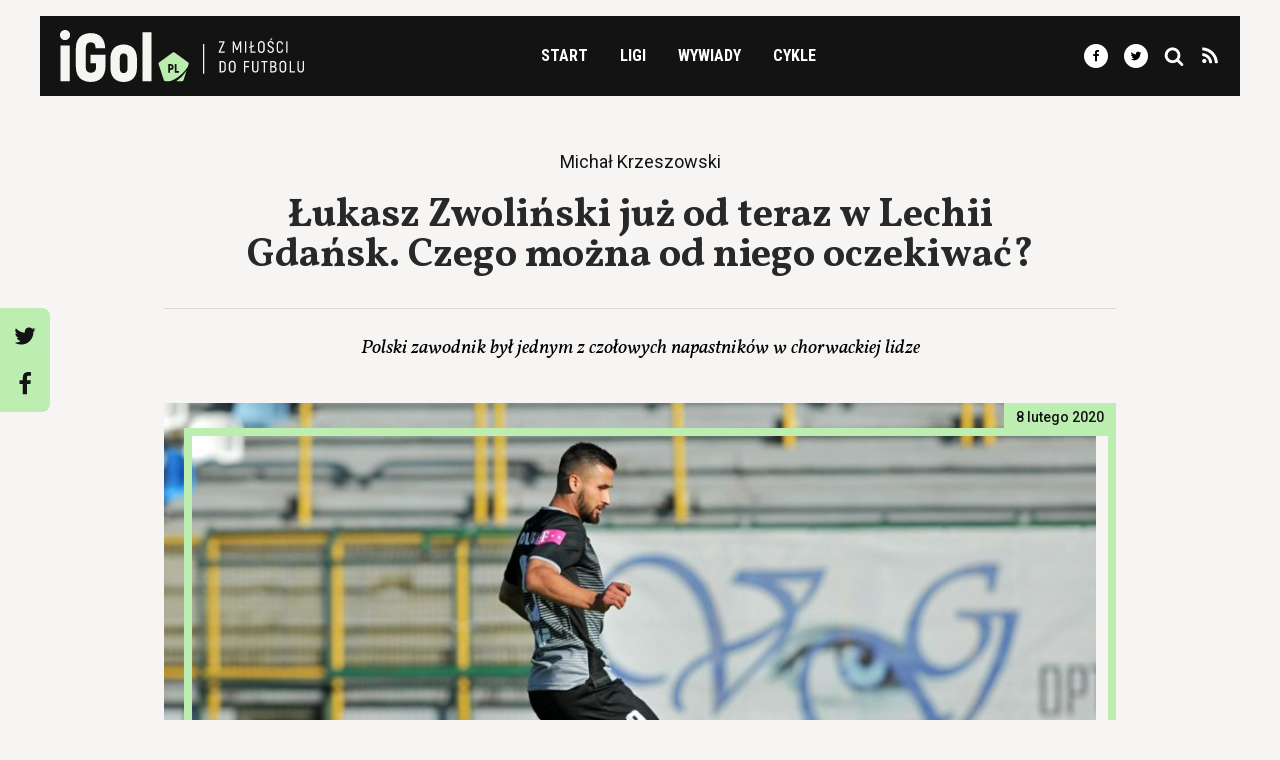

--- FILE ---
content_type: text/html; charset=UTF-8
request_url: https://igol.pl/lukasz-zwolinski/
body_size: 24164
content:
  <!doctype html>
<html lang="pl-PL">
<head>
<title>Łukasz Zwoliński już od teraz w Lechii Gdańsk. Czego można od niego oczekiwać?</title>
<meta charset="UTF-8">
<meta http-equiv="Content-Type" content="text/html; charset=UTF-8">
<meta http-equiv="X-UA-Compatible" content="IE=edge">
<meta name="viewport" content="width=device-width, initial-scale=1, shrink-to-fit=no">
<meta name="theme-color" content="#bceeb2">
<link rel="stylesheet" href="https://static.igol.pl/styles.css" type="text/css" media="screen">
<link rel="icon" type="image/png" href="https://static.igol.pl/icon.png">
<script src="https://static.igol.pl/scripts.js"></script>
<link rel="dns-prefetch" href="//fonts.googleapis.com/">
<link rel="dns-prefetch" href="//ajax.googleapis.com/">
<link rel="dns-prefetch" href="//s3.eu-central-1.amazonaws.com/">
<meta name='robots' content='index, follow, max-image-preview:large, max-snippet:-1, max-video-preview:-1' />

	<!-- This site is optimized with the Yoast SEO plugin v26.7 - https://yoast.com/wordpress/plugins/seo/ -->
	<meta name="description" content="Łukasz Zwoliński wraca do Polski po półtorarocznym pobycie w HNK Goricy. Jak prezentował się w Chorwacji i czego można po nim oczekiwać?" />
	<link rel="canonical" href="https://igol.pl/lukasz-zwolinski/" />
	<meta property="og:locale" content="pl_PL" />
	<meta property="og:type" content="article" />
	<meta property="og:title" content="Łukasz Zwoliński już od teraz w Lechii Gdańsk. Czego można od niego oczekiwać?" />
	<meta property="og:description" content="Łukasz Zwoliński wraca do Polski po półtorarocznym pobycie w HNK Goricy. Jak prezentował się w Chorwacji i czego można po nim oczekiwać?" />
	<meta property="og:url" content="https://igol.pl/lukasz-zwolinski/" />
	<meta property="og:site_name" content="iGol.pl" />
	<meta property="article:publisher" content="https://www.facebook.com/igolpl" />
	<meta property="article:published_time" content="2020-02-08T09:57:28+00:00" />
	<meta property="article:modified_time" content="2020-02-08T18:06:31+00:00" />
	<meta property="og:image" content="https://igol.fra1.digitaloceanspaces.com/wp-content/uploads/2020/02/%C5%81ukasz-Zwoli%C5%84ski-HNK-Gorica.jpg" />
	<meta property="og:image:width" content="1920" />
	<meta property="og:image:height" content="1215" />
	<meta property="og:image:type" content="image/jpeg" />
	<meta name="twitter:card" content="summary_large_image" />
	<meta name="twitter:creator" content="@Krzeszov" />
	<meta name="twitter:site" content="@igolpl" />
	<script type="application/ld+json" class="yoast-schema-graph">{"@context":"https://schema.org","@graph":[{"@type":"Article","@id":"https://igol.pl/lukasz-zwolinski/#article","isPartOf":{"@id":"https://igol.pl/lukasz-zwolinski/"},"headline":"Łukasz Zwoliński już od teraz w Lechii Gdańsk. Czego można od niego oczekiwać?","datePublished":"2020-02-08T09:57:28+00:00","dateModified":"2020-02-08T18:06:31+00:00","mainEntityOfPage":{"@id":"https://igol.pl/lukasz-zwolinski/"},"wordCount":1820,"publisher":{"@id":"https://igol.pl/#organization"},"image":{"@id":"https://igol.pl/lukasz-zwolinski/#primaryimage"},"thumbnailUrl":"https://igol.fra1.digitaloceanspaces.com/wp-content/uploads/2020/02/%C5%81ukasz-Zwoli%C5%84ski-HNK-Gorica.jpg","keywords":["HNK Gorica","Lechia Gdańsk","Łukasz Zwoliński"],"articleSection":["1. HNL","Ekstraklasa"],"inLanguage":"pl-PL"},{"@type":"WebPage","@id":"https://igol.pl/lukasz-zwolinski/","url":"https://igol.pl/lukasz-zwolinski/","name":"Łukasz Zwoliński już od teraz w Lechii Gdańsk. Czego można od niego oczekiwać?","isPartOf":{"@id":"https://igol.pl/#website"},"primaryImageOfPage":{"@id":"https://igol.pl/lukasz-zwolinski/#primaryimage"},"image":{"@id":"https://igol.pl/lukasz-zwolinski/#primaryimage"},"thumbnailUrl":"https://igol.fra1.digitaloceanspaces.com/wp-content/uploads/2020/02/%C5%81ukasz-Zwoli%C5%84ski-HNK-Gorica.jpg","datePublished":"2020-02-08T09:57:28+00:00","dateModified":"2020-02-08T18:06:31+00:00","description":"Łukasz Zwoliński wraca do Polski po półtorarocznym pobycie w HNK Goricy. Jak prezentował się w Chorwacji i czego można po nim oczekiwać?","inLanguage":"pl-PL","potentialAction":[{"@type":"ReadAction","target":["https://igol.pl/lukasz-zwolinski/"]}]},{"@type":"ImageObject","inLanguage":"pl-PL","@id":"https://igol.pl/lukasz-zwolinski/#primaryimage","url":"https://igol.fra1.digitaloceanspaces.com/wp-content/uploads/2020/02/%C5%81ukasz-Zwoli%C5%84ski-HNK-Gorica.jpg","contentUrl":"https://igol.fra1.digitaloceanspaces.com/wp-content/uploads/2020/02/%C5%81ukasz-Zwoli%C5%84ski-HNK-Gorica.jpg","width":1920,"height":1215},{"@type":"WebSite","@id":"https://igol.pl/#website","url":"https://igol.pl/","name":"iGol.pl","description":"Z miłości do futbolu","publisher":{"@id":"https://igol.pl/#organization"},"inLanguage":"pl-PL"},{"@type":"Organization","@id":"https://igol.pl/#organization","name":"iGol","url":"https://igol.pl/","logo":{"@type":"ImageObject","inLanguage":"pl-PL","@id":"https://igol.pl/#/schema/logo/image/","url":"https://igol.fra1.digitaloceanspaces.com/wp-content/uploads/2020/05/horizontal-white-bg.png","contentUrl":"https://igol.fra1.digitaloceanspaces.com/wp-content/uploads/2020/05/horizontal-white-bg.png","width":1865,"height":397,"caption":"iGol"},"image":{"@id":"https://igol.pl/#/schema/logo/image/"},"sameAs":["https://www.facebook.com/igolpl","https://x.com/igolpl","https://www.instagram.com/igolpl/","https://www.linkedin.com/company/igol/"]}]}</script>
	<!-- / Yoast SEO plugin. -->


<link rel='dns-prefetch' href='//analytics.weeby.studio' />
<style id='wp-img-auto-sizes-contain-inline-css' type='text/css'>
img:is([sizes=auto i],[sizes^="auto," i]){contain-intrinsic-size:3000px 1500px}
/*# sourceURL=wp-img-auto-sizes-contain-inline-css */
</style>

<link rel='stylesheet' id='wp-block-library-css' href='https://igol.pl/wp-includes/css/dist/block-library/style.min.css' type='text/css' media='all' />
<style id='global-styles-inline-css' type='text/css'>
:root{--wp--preset--aspect-ratio--square: 1;--wp--preset--aspect-ratio--4-3: 4/3;--wp--preset--aspect-ratio--3-4: 3/4;--wp--preset--aspect-ratio--3-2: 3/2;--wp--preset--aspect-ratio--2-3: 2/3;--wp--preset--aspect-ratio--16-9: 16/9;--wp--preset--aspect-ratio--9-16: 9/16;--wp--preset--color--black: #000000;--wp--preset--color--cyan-bluish-gray: #abb8c3;--wp--preset--color--white: #ffffff;--wp--preset--color--pale-pink: #f78da7;--wp--preset--color--vivid-red: #cf2e2e;--wp--preset--color--luminous-vivid-orange: #ff6900;--wp--preset--color--luminous-vivid-amber: #fcb900;--wp--preset--color--light-green-cyan: #7bdcb5;--wp--preset--color--vivid-green-cyan: #00d084;--wp--preset--color--pale-cyan-blue: #8ed1fc;--wp--preset--color--vivid-cyan-blue: #0693e3;--wp--preset--color--vivid-purple: #9b51e0;--wp--preset--gradient--vivid-cyan-blue-to-vivid-purple: linear-gradient(135deg,rgb(6,147,227) 0%,rgb(155,81,224) 100%);--wp--preset--gradient--light-green-cyan-to-vivid-green-cyan: linear-gradient(135deg,rgb(122,220,180) 0%,rgb(0,208,130) 100%);--wp--preset--gradient--luminous-vivid-amber-to-luminous-vivid-orange: linear-gradient(135deg,rgb(252,185,0) 0%,rgb(255,105,0) 100%);--wp--preset--gradient--luminous-vivid-orange-to-vivid-red: linear-gradient(135deg,rgb(255,105,0) 0%,rgb(207,46,46) 100%);--wp--preset--gradient--very-light-gray-to-cyan-bluish-gray: linear-gradient(135deg,rgb(238,238,238) 0%,rgb(169,184,195) 100%);--wp--preset--gradient--cool-to-warm-spectrum: linear-gradient(135deg,rgb(74,234,220) 0%,rgb(151,120,209) 20%,rgb(207,42,186) 40%,rgb(238,44,130) 60%,rgb(251,105,98) 80%,rgb(254,248,76) 100%);--wp--preset--gradient--blush-light-purple: linear-gradient(135deg,rgb(255,206,236) 0%,rgb(152,150,240) 100%);--wp--preset--gradient--blush-bordeaux: linear-gradient(135deg,rgb(254,205,165) 0%,rgb(254,45,45) 50%,rgb(107,0,62) 100%);--wp--preset--gradient--luminous-dusk: linear-gradient(135deg,rgb(255,203,112) 0%,rgb(199,81,192) 50%,rgb(65,88,208) 100%);--wp--preset--gradient--pale-ocean: linear-gradient(135deg,rgb(255,245,203) 0%,rgb(182,227,212) 50%,rgb(51,167,181) 100%);--wp--preset--gradient--electric-grass: linear-gradient(135deg,rgb(202,248,128) 0%,rgb(113,206,126) 100%);--wp--preset--gradient--midnight: linear-gradient(135deg,rgb(2,3,129) 0%,rgb(40,116,252) 100%);--wp--preset--font-size--small: 13px;--wp--preset--font-size--medium: 20px;--wp--preset--font-size--large: 36px;--wp--preset--font-size--x-large: 42px;--wp--preset--spacing--20: 0.44rem;--wp--preset--spacing--30: 0.67rem;--wp--preset--spacing--40: 1rem;--wp--preset--spacing--50: 1.5rem;--wp--preset--spacing--60: 2.25rem;--wp--preset--spacing--70: 3.38rem;--wp--preset--spacing--80: 5.06rem;--wp--preset--shadow--natural: 6px 6px 9px rgba(0, 0, 0, 0.2);--wp--preset--shadow--deep: 12px 12px 50px rgba(0, 0, 0, 0.4);--wp--preset--shadow--sharp: 6px 6px 0px rgba(0, 0, 0, 0.2);--wp--preset--shadow--outlined: 6px 6px 0px -3px rgb(255, 255, 255), 6px 6px rgb(0, 0, 0);--wp--preset--shadow--crisp: 6px 6px 0px rgb(0, 0, 0);}:where(.is-layout-flex){gap: 0.5em;}:where(.is-layout-grid){gap: 0.5em;}body .is-layout-flex{display: flex;}.is-layout-flex{flex-wrap: wrap;align-items: center;}.is-layout-flex > :is(*, div){margin: 0;}body .is-layout-grid{display: grid;}.is-layout-grid > :is(*, div){margin: 0;}:where(.wp-block-columns.is-layout-flex){gap: 2em;}:where(.wp-block-columns.is-layout-grid){gap: 2em;}:where(.wp-block-post-template.is-layout-flex){gap: 1.25em;}:where(.wp-block-post-template.is-layout-grid){gap: 1.25em;}.has-black-color{color: var(--wp--preset--color--black) !important;}.has-cyan-bluish-gray-color{color: var(--wp--preset--color--cyan-bluish-gray) !important;}.has-white-color{color: var(--wp--preset--color--white) !important;}.has-pale-pink-color{color: var(--wp--preset--color--pale-pink) !important;}.has-vivid-red-color{color: var(--wp--preset--color--vivid-red) !important;}.has-luminous-vivid-orange-color{color: var(--wp--preset--color--luminous-vivid-orange) !important;}.has-luminous-vivid-amber-color{color: var(--wp--preset--color--luminous-vivid-amber) !important;}.has-light-green-cyan-color{color: var(--wp--preset--color--light-green-cyan) !important;}.has-vivid-green-cyan-color{color: var(--wp--preset--color--vivid-green-cyan) !important;}.has-pale-cyan-blue-color{color: var(--wp--preset--color--pale-cyan-blue) !important;}.has-vivid-cyan-blue-color{color: var(--wp--preset--color--vivid-cyan-blue) !important;}.has-vivid-purple-color{color: var(--wp--preset--color--vivid-purple) !important;}.has-black-background-color{background-color: var(--wp--preset--color--black) !important;}.has-cyan-bluish-gray-background-color{background-color: var(--wp--preset--color--cyan-bluish-gray) !important;}.has-white-background-color{background-color: var(--wp--preset--color--white) !important;}.has-pale-pink-background-color{background-color: var(--wp--preset--color--pale-pink) !important;}.has-vivid-red-background-color{background-color: var(--wp--preset--color--vivid-red) !important;}.has-luminous-vivid-orange-background-color{background-color: var(--wp--preset--color--luminous-vivid-orange) !important;}.has-luminous-vivid-amber-background-color{background-color: var(--wp--preset--color--luminous-vivid-amber) !important;}.has-light-green-cyan-background-color{background-color: var(--wp--preset--color--light-green-cyan) !important;}.has-vivid-green-cyan-background-color{background-color: var(--wp--preset--color--vivid-green-cyan) !important;}.has-pale-cyan-blue-background-color{background-color: var(--wp--preset--color--pale-cyan-blue) !important;}.has-vivid-cyan-blue-background-color{background-color: var(--wp--preset--color--vivid-cyan-blue) !important;}.has-vivid-purple-background-color{background-color: var(--wp--preset--color--vivid-purple) !important;}.has-black-border-color{border-color: var(--wp--preset--color--black) !important;}.has-cyan-bluish-gray-border-color{border-color: var(--wp--preset--color--cyan-bluish-gray) !important;}.has-white-border-color{border-color: var(--wp--preset--color--white) !important;}.has-pale-pink-border-color{border-color: var(--wp--preset--color--pale-pink) !important;}.has-vivid-red-border-color{border-color: var(--wp--preset--color--vivid-red) !important;}.has-luminous-vivid-orange-border-color{border-color: var(--wp--preset--color--luminous-vivid-orange) !important;}.has-luminous-vivid-amber-border-color{border-color: var(--wp--preset--color--luminous-vivid-amber) !important;}.has-light-green-cyan-border-color{border-color: var(--wp--preset--color--light-green-cyan) !important;}.has-vivid-green-cyan-border-color{border-color: var(--wp--preset--color--vivid-green-cyan) !important;}.has-pale-cyan-blue-border-color{border-color: var(--wp--preset--color--pale-cyan-blue) !important;}.has-vivid-cyan-blue-border-color{border-color: var(--wp--preset--color--vivid-cyan-blue) !important;}.has-vivid-purple-border-color{border-color: var(--wp--preset--color--vivid-purple) !important;}.has-vivid-cyan-blue-to-vivid-purple-gradient-background{background: var(--wp--preset--gradient--vivid-cyan-blue-to-vivid-purple) !important;}.has-light-green-cyan-to-vivid-green-cyan-gradient-background{background: var(--wp--preset--gradient--light-green-cyan-to-vivid-green-cyan) !important;}.has-luminous-vivid-amber-to-luminous-vivid-orange-gradient-background{background: var(--wp--preset--gradient--luminous-vivid-amber-to-luminous-vivid-orange) !important;}.has-luminous-vivid-orange-to-vivid-red-gradient-background{background: var(--wp--preset--gradient--luminous-vivid-orange-to-vivid-red) !important;}.has-very-light-gray-to-cyan-bluish-gray-gradient-background{background: var(--wp--preset--gradient--very-light-gray-to-cyan-bluish-gray) !important;}.has-cool-to-warm-spectrum-gradient-background{background: var(--wp--preset--gradient--cool-to-warm-spectrum) !important;}.has-blush-light-purple-gradient-background{background: var(--wp--preset--gradient--blush-light-purple) !important;}.has-blush-bordeaux-gradient-background{background: var(--wp--preset--gradient--blush-bordeaux) !important;}.has-luminous-dusk-gradient-background{background: var(--wp--preset--gradient--luminous-dusk) !important;}.has-pale-ocean-gradient-background{background: var(--wp--preset--gradient--pale-ocean) !important;}.has-electric-grass-gradient-background{background: var(--wp--preset--gradient--electric-grass) !important;}.has-midnight-gradient-background{background: var(--wp--preset--gradient--midnight) !important;}.has-small-font-size{font-size: var(--wp--preset--font-size--small) !important;}.has-medium-font-size{font-size: var(--wp--preset--font-size--medium) !important;}.has-large-font-size{font-size: var(--wp--preset--font-size--large) !important;}.has-x-large-font-size{font-size: var(--wp--preset--font-size--x-large) !important;}
/*# sourceURL=global-styles-inline-css */
</style>

<style id='classic-theme-styles-inline-css' type='text/css'>
/*! This file is auto-generated */
.wp-block-button__link{color:#fff;background-color:#32373c;border-radius:9999px;box-shadow:none;text-decoration:none;padding:calc(.667em + 2px) calc(1.333em + 2px);font-size:1.125em}.wp-block-file__button{background:#32373c;color:#fff;text-decoration:none}
/*# sourceURL=/wp-includes/css/classic-themes.min.css */
</style>
<script type="text/javascript" defer data-domain='igol.pl' data-api='https://analytics.weeby.studio/api/event' data-cfasync='false' event-author='Michał Krzeszowski' event-category="1. HNL" event-category="Ekstraklasa" event-post_tag="HNK Gorica" event-post_tag="Lechia Gdańsk" event-post_tag="Łukasz Zwoliński" event-user_logged_in='no' src="https://analytics.weeby.studio/js/plausible.outbound-links.file-downloads.tagged-events.pageview-props.js?ver=2.5.0" id="plausible-analytics-js"></script>
<script type="text/javascript" id="plausible-analytics-js-after">
/* <![CDATA[ */
window.plausible = window.plausible || function() { (window.plausible.q = window.plausible.q || []).push(arguments) }
//# sourceURL=plausible-analytics-js-after
/* ]]> */
</script>
			</head>
<body class="antialiased bg-grey-light pt-nav lg:pt-0 wp-singular post-template-default single single-post postid-276226 single-format-standard wp-theme-igol">	
	<nav id="top-navigation" class="container mx-auto fixed pin-t pin-l pin-r lg:static z-50 lg:flex lg:flex-row lg:items-center lg:justify-between lg:flex-wrap bg-black lg:min-h-0 lg:py-3 px-5 mb-5 lg:my-4" data-nav-open="false">

      <div class="flex w-full items-center justify-between lg:w-auto">        
        <a href="https://igol.pl" rel="home"><svg class="block w-auto h-11 lg:h-13 my-4 lg:my-2px"xmlns="http://www.w3.org/2000/svg" width="447.64" height="95.32" viewBox="0 0 447.64 95.32"><path d="M9.27 18.53a9 9 0 0 0 4.7-1.3 9.35 9.35 0 0 0 3.31-3.36 9.14 9.14 0 0 0 1.25-4.6 9.38 9.38 0 0 0-1.25-4.76 8.93 8.93 0 0 0-3.31-3.29A9.58 9.58 0 0 0 9.27 0a9.76 9.76 0 0 0-4.82 1.22A8.63 8.63 0 0 0 1.2 4.51a9.94 9.94 0 0 0 0 9.47 8.75 8.75 0 0 0 3.25 3.31 9.46 9.46 0 0 0 4.82 1.24zM.76 93.73h16.93V28.2H.76v65.53zM56.36 95.2q12.77 0 19.7-7.15t7.37-20.77V45.52H55.74V61.1h10.4v6.18c0 3.86-.78 6.67-2.35 8.41s-4 2.61-7.18 2.58-5.42-.83-7-2.58-2.32-4.55-2.32-8.41V33.65q0-5.81 2.35-8.43c1.56-1.75 3.82-2.61 6.8-2.58s5.19.83 6.59 2.58 2.16 4.56 2.32 8.43H82.9q-.5-13.67-7.2-20.79T56.48 5.71a32 32 0 0 0-14.81 3.24 21.62 21.62 0 0 0-9.36 9.42q-3.25 6.19-3.25 15.28v33.63q0 9.09 3.26 15.31A21.61 21.61 0 0 0 41.66 92a31.37 31.37 0 0 0 14.7 3.2zM116.83 95.32a26.68 26.68 0 0 0 13.12-3.05 20.13 20.13 0 0 0 8.31-8.85 31.84 31.84 0 0 0 2.91-14.18V52.56a31.65 31.65 0 0 0-2.91-14.15 19.93 19.93 0 0 0-8.31-8.79 30 30 0 0 0-26.24 0 19.89 19.89 0 0 0-8.32 8.79 31.79 31.79 0 0 0-2.91 14.15v16.68a32 32 0 0 0 2.91 14.18 20.09 20.09 0 0 0 8.32 8.85 26.65 26.65 0 0 0 13.12 3.05zm0-16.32a6.27 6.27 0 0 1-5.35-2.33q-1.81-2.35-1.82-7.43V52.56c0-3.38.61-5.83 1.82-7.37a7.44 7.44 0 0 1 10.7 0c1.21 1.54 1.82 4 1.82 7.37v16.68q0 5.07-1.82 7.43a6.29 6.29 0 0 1-5.35 2.33zM151.22 4.08h16.81v89.65h-16.81z" fill="#f5f5f2"/><path d="M190.43 91.79l-9.5-29.25a3 3 0 0 1 1-3.19l24.88-18.08a3 3 0 0 1 3.35 0l24.9 18.08a3 3 0 0 1 1 3.19l-1.57 4.86c-12.55 19.72-30.7 26.25-33.29 26.32h-8.05a3 3 0 0 1-2.72-1.93zm41.85-17.41l-5.66 17.41a3 3 0 0 1-2.72 2h-10.44a65.07 65.07 0 0 0 18.82-19.41zm-30.41 3.95v-5.08h1.37a6 6 0 0 0 2.82-.64 4.31 4.31 0 0 0 1.78-1.83 6.94 6.94 0 0 0 0-5.78 4.33 4.33 0 0 0-1.78-1.84 6 6 0 0 0-2.82-.64h-4.58v15.81h3.21zm16.53 0v-3h-4.7V62.52h-3.21v15.81h7.91zm-16.53-8.13v-4.63h1.33a1.81 1.81 0 0 1 1.46.59 2.64 2.64 0 0 1 .51 1.74 2.55 2.55 0 0 1-.51 1.71 1.81 1.81 0 0 1-1.46.59h-1.33z" fill="#baedb0" fill-rule="evenodd"/><path fill="#f5f5f2" d="M294.04 39.42L302 22.37v-1.68h-10.52V23H299l-7.93 16.96v1.77h11.09v-2.31h-8.12zM329.9 20.69l-3.63 8.81c-.18.43-.37.92-.57 1.46s-.4 1.08-.59 1.61-.34 1-.46 1.34h-.12c-.12-.36-.27-.82-.45-1.34l-.58-1.62c-.2-.54-.39-1-.57-1.46l-3.63-8.81h-2.59v21h2.44v-9.65c0-1.13 0-2.23-.06-3.27s-.09-2.08-.15-3.1h.15c.27.8.6 1.68 1 2.62s.73 1.91 1.1 2.91l2.22 5.68h2.44l2.19-5.68c.38-1 .76-2 1.12-2.91s.69-1.82 1-2.62h.13c-.06 1-.11 2-.15 3.1s0 2.14-.07 3.27v9.65h2.44v-21h-2.56zM339.3 20.69h2.46v21.04h-2.46zM351.94 39.42v-7.91l3.82-1.47v-2.22l-3.82 1.47v-8.6h-2.46v9.53l-2.38.9v2.23l2.38-.91v9.29h9.41v-2.31h-6.95zM369.39 42.12a6.48 6.48 0 0 0 3.35-.85 5.39 5.39 0 0 0 2.12-2.42 8.56 8.56 0 0 0 .75-3.73v-7.85a8.5 8.5 0 0 0-.75-3.71 5.37 5.37 0 0 0-2.12-2.41 7 7 0 0 0-6.71 0 5.47 5.47 0 0 0-2.14 2.41 8.64 8.64 0 0 0-.76 3.71v7.85a8.7 8.7 0 0 0 .76 3.73 5.49 5.49 0 0 0 2.14 2.42 6.49 6.49 0 0 0 3.36.85zm0-2.41a3.33 3.33 0 0 1-2.79-1.19 5.34 5.34 0 0 1-.94-3.4v-7.85a5.26 5.26 0 0 1 .94-3.37 3.33 3.33 0 0 1 2.79-1.19 3.3 3.3 0 0 1 2.76 1.19 5.32 5.32 0 0 1 .94 3.37v7.85a5.4 5.4 0 0 1-.94 3.4 3.3 3.3 0 0 1-2.76 1.19zM384.98 18.61h2l3.21-3.57h-2.49zm1.56 23.51a6.63 6.63 0 0 0 2.53-.48 5.42 5.42 0 0 0 1.85-1.26 5.71 5.71 0 0 0 1.13-1.84 6.25 6.25 0 0 0 .38-2.16 5.69 5.69 0 0 0-.5-2.39 6.23 6.23 0 0 0-1.3-1.79 11.93 11.93 0 0 0-1.77-1.37c-.65-.4-1.29-.79-1.93-1.16a17.58 17.58 0 0 1-1.78-1.13 5.16 5.16 0 0 1-1.29-1.31 3 3 0 0 1-.51-1.67 2.76 2.76 0 0 1 .84-2.09 3.29 3.29 0 0 1 2.32-.79 3 3 0 0 1 2.23.83 3.72 3.72 0 0 1 .92 2.56h2.5a6.85 6.85 0 0 0-.76-3 5 5 0 0 0-1.94-2 6 6 0 0 0-3-.73 6.21 6.21 0 0 0-3 .7 4.9 4.9 0 0 0-1.95 1.85 5.22 5.22 0 0 0-.7 2.68 5.1 5.1 0 0 0 .5 2.31 6 6 0 0 0 1.29 1.76 12.64 12.64 0 0 0 1.77 1.37c.64.41 1.28.8 1.92 1.18a16 16 0 0 1 1.77 1.17 5.31 5.31 0 0 1 1.3 1.34 3.08 3.08 0 0 1 .5 1.69 4 4 0 0 1-.38 1.76 2.6 2.6 0 0 1-1.13 1.19 3.72 3.72 0 0 1-1.89.44 3.4 3.4 0 0 1-2.5-.91 3.81 3.81 0 0 1-1-2.69h-2.49a6.62 6.62 0 0 0 .78 3.18 5.09 5.09 0 0 0 2.08 2.06 6.55 6.55 0 0 0 3.21.7zM403.39 42.09a5.85 5.85 0 0 0 4.35-1.63 7 7 0 0 0 1.78-4.62h-2.46a4.82 4.82 0 0 1-1.11 3 3.39 3.39 0 0 1-2.59 1 3.49 3.49 0 0 1-1.8-.45 3 3 0 0 1-1.22-1.36 5.53 5.53 0 0 1-.44-2.31v-8.9a5.77 5.77 0 0 1 .43-2.33 3 3 0 0 1 1.17-1.37 3.82 3.82 0 0 1 4.34.52 4.74 4.74 0 0 1 1.06 3h2.44a8.09 8.09 0 0 0-.86-3.43 5.14 5.14 0 0 0-2.06-2.12 6.31 6.31 0 0 0-3.12-.73 6.05 6.05 0 0 0-3.09.76 5.07 5.07 0 0 0-2 2.18 7.8 7.8 0 0 0-.73 3.52v8.9a7.65 7.65 0 0 0 .74 3.51 5.05 5.05 0 0 0 2.07 2.17 6.2 6.2 0 0 0 3.1.69zM415.06 20.69h2.47v21.04h-2.47zM292.72 77.81h5a7.31 7.31 0 0 0 3.41-.76 5.13 5.13 0 0 0 2.18-2.17 7.41 7.41 0 0 0 .76-3.44v-8.3a7.41 7.41 0 0 0-.76-3.44 5.05 5.05 0 0 0-2.17-2.17 7.19 7.19 0 0 0-3.44-.76h-5v21zm2.46-2.34V59.11h2.55a3.8 3.8 0 0 1 2.88 1 4.25 4.25 0 0 1 1 3.06v8.15a4.29 4.29 0 0 1-1 3.09 3.84 3.84 0 0 1-2.87 1h-2.55zM316 78.2a6.39 6.39 0 0 0 3.35-.86 5.49 5.49 0 0 0 2.12-2.41 8.87 8.87 0 0 0 .75-3.74v-7.84a8.73 8.73 0 0 0-.75-3.71 5.49 5.49 0 0 0-2.12-2.41 7 7 0 0 0-6.71 0 5.49 5.49 0 0 0-2.15 2.41 8.58 8.58 0 0 0-.75 3.71v7.84a8.72 8.72 0 0 0 .75 3.74 5.49 5.49 0 0 0 2.15 2.41 6.4 6.4 0 0 0 3.36.86zm0-2.41a3.39 3.39 0 0 1-2.8-1.19 5.41 5.41 0 0 1-.93-3.41v-7.84a5.32 5.32 0 0 1 .93-3.37 3.4 3.4 0 0 1 2.8-1.2 3.36 3.36 0 0 1 2.76 1.2 5.32 5.32 0 0 1 .93 3.37v7.84a5.41 5.41 0 0 1-.93 3.41 3.35 3.35 0 0 1-2.76 1.19zM347.29 59.05v-2.28h-9.74v21.04h2.47v-9.32h6.73V66.2h-6.73v-7.15h7.27zM358.33 78.11a6.22 6.22 0 0 0 3.14-.77 5.19 5.19 0 0 0 2.09-2.25 8.06 8.06 0 0 0 .75-3.66V56.77h-2.49v14.66a5.77 5.77 0 0 1-.44 2.41 3 3 0 0 1-1.21 1.41 3.51 3.51 0 0 1-1.84.45 3.43 3.43 0 0 1-1.81-.45 3.07 3.07 0 0 1-1.21-1.41 5.94 5.94 0 0 1-.43-2.41V56.77h-2.53v14.66a8.19 8.19 0 0 0 .76 3.66 5.17 5.17 0 0 0 2.08 2.25 6.24 6.24 0 0 0 3.14.77zM380.63 56.77h-11.52v2.31h4.51v18.73h2.5V59.08h4.51v-2.31zM394.32 66.95a3.63 3.63 0 0 0 1.73-1.69 6.95 6.95 0 0 0 0-5.91 4.62 4.62 0 0 0-1.92-1.92 6.47 6.47 0 0 0-3-.66h-5.35v21h5.74a7.24 7.24 0 0 0 3.21-.69 4.87 4.87 0 0 0 2.07-2 6.61 6.61 0 0 0 .74-3.2 5.82 5.82 0 0 0-.85-3.2 4.35 4.35 0 0 0-2.37-1.73zm-3.4-7.87a3.28 3.28 0 0 1 2.45.81 3.51 3.51 0 0 1 .8 2.53 3.78 3.78 0 0 1-.79 2.6 3.1 3.1 0 0 1-2.4.88h-2.76v-6.82h2.7zm.37 16.42h-3.07v-7.28h2.84a5 5 0 0 1 2.08.41 3.11 3.11 0 0 1 1.37 1.24 4 4 0 0 1 .55 2.08 3.52 3.52 0 0 1-.93 2.71 3.94 3.94 0 0 1-2.84.84zM408.89 78.2a6.39 6.39 0 0 0 3.35-.86 5.49 5.49 0 0 0 2.12-2.39 8.72 8.72 0 0 0 .75-3.74v-7.86a8.58 8.58 0 0 0-.75-3.71 5.49 5.49 0 0 0-2.12-2.41 7 7 0 0 0-6.71 0 5.55 5.55 0 0 0-2.15 2.41 8.73 8.73 0 0 0-.75 3.71v7.84a8.87 8.87 0 0 0 .75 3.74 5.55 5.55 0 0 0 2.15 2.41 6.4 6.4 0 0 0 3.36.86zm0-2.41a3.39 3.39 0 0 1-2.8-1.19 5.41 5.41 0 0 1-.93-3.41v-7.84a5.32 5.32 0 0 1 .9-3.4 3.4 3.4 0 0 1 2.8-1.2 3.36 3.36 0 0 1 2.76 1.2 5.32 5.32 0 0 1 .93 3.37v7.84a5.41 5.41 0 0 1-.93 3.41 3.35 3.35 0 0 1-2.73 1.22zM423.81 75.47v-18.7h-2.47v21.04h9.81v-2.34h-7.34zM441.66 78.11a6.24 6.24 0 0 0 3.14-.77 5.22 5.22 0 0 0 2.08-2.25 8.19 8.19 0 0 0 .76-3.66V56.77h-2.5v14.66a5.94 5.94 0 0 1-.43 2.41 3 3 0 0 1-1.22 1.41 3.5 3.5 0 0 1-1.83.45 3.46 3.46 0 0 1-1.82-.45 3 3 0 0 1-1.2-1.41 5.77 5.77 0 0 1-.44-2.41V56.77h-2.52v14.66a8.2 8.2 0 0 0 .75 3.66 5.19 5.19 0 0 0 2.09 2.25 6.22 6.22 0 0 0 3.14.77zM262.47 25.58h2.35v54.7h-2.35z"/></svg></a>
        <div class="block lg:hidden">
          <button class="flex items-center text-white ml-5 outline-none" data-nav-toggle>
            <svg class="fill-current h-8 w-8" viewBox="0 0 20 20" xmlns="http://www.w3.org/2000/svg"><title>Menu</title><path d="M0 3h20v2H0V3zm0 6h20v2H0V9zm0 6h20v2H0v-2z"/></svg>
          </button>
        </div>
      </div>

        <div class="hidden lg:block mt-5 lg:mt-0 lg:text-center" data-nav-menu>
        <ul class="lg:flex list-reset font-condensed font-bold uppercase">
          <li class="block mt-3 lg:mt-0 mr-8">
            <a href="https://igol.pl" class="no-underline text-white hover:text-green transition-color">Start</a>
          </li>
          <li class="block mt-3 lg:mt-0 mr-8 relative" data-has-submenu>
            <div class="no-underline text-white hover:text-green transition-color cursor-default">Ligi</div>
            <div class="submenu-container">
                <ul class="submenu">
                  <li class="py-2 lg:py-2"><a href="/ekstraklasa/" class="text-white font-normal lg:font-bold lg:text-black no-underline hover:opacity-75"><svg class="mr-2 align-center w-4"xmlns="http://www.w3.org/2000/svg" viewBox="0 0 512 512"><circle cx="256" cy="256" r="256" fill="#f0f0f0"/><path d="M512 256c0 141.384-114.616 256-256 256S0 397.384 0 256" fill="#d80027"/></svg> PKO Ekstraklasa</a></li>
                  <li class="py-2 lg:py-2"><a href="/1liga/" class="text-white font-normal lg:font-bold lg:text-black no-underline hover:opacity-75"><svg class="mr-2 align-center w-4"xmlns="http://www.w3.org/2000/svg" viewBox="0 0 512 512"><circle cx="256" cy="256" r="256" fill="#f0f0f0"/><path d="M512 256c0 141.384-114.616 256-256 256S0 397.384 0 256" fill="#d80027"/></svg> Betclic 1. Liga</a></li>
                  <li class="py-2 lg:py-2"><a href="/2liga/" class="text-white font-normal lg:font-bold lg:text-black no-underline hover:opacity-75"><svg class="mr-2 align-center w-4"xmlns="http://www.w3.org/2000/svg" viewBox="0 0 512 512"><circle cx="256" cy="256" r="256" fill="#f0f0f0"/><path d="M512 256c0 141.384-114.616 256-256 256S0 397.384 0 256" fill="#d80027"/></svg> Betclic 2. Liga</a></li>
                  <li class="py-2 lg:py-2"><a href="/nizsze-ligi/" class="text-white font-normal lg:font-bold lg:text-black no-underline hover:opacity-75"><svg class="mr-2 align-center w-4"xmlns="http://www.w3.org/2000/svg" viewBox="0 0 512 512"><circle cx="256" cy="256" r="256" fill="#f0f0f0"/><path d="M512 256c0 141.384-114.616 256-256 256S0 397.384 0 256" fill="#d80027"/></svg> Niższe ligi</a></li>
                  <li class="py-2 lg:py-2"><a href="/liga-mistrzow/" class="text-white font-normal lg:font-bold lg:text-black no-underline hover:opacity-75">Liga Mistrzów</a></li>
                  <li class="py-2 lg:py-2"><a href="/liga-europy/" class="text-white font-normal lg:font-bold lg:text-black no-underline hover:opacity-75">Liga Europy</a></li>
                  <li class="py-2 lg:py-2"><a href="/liga-konferencji/" class="text-white font-normal lg:font-bold lg:text-black no-underline hover:opacity-75">Liga Konferencji</a></li>
                </ul>
            </div>
          </li>
          <li class="block mt-3 lg:mt-0 mr-8 relative" ><a href="/temat/wywiady/" class="no-underline text-white hover:text-green transition-color">Wywiady</a></li>
          <li class="block mt-3 lg:mt-0 mr-8 relative" data-has-submenu>
            <div class="no-underline text-white hover:text-green transition-color cursor-default">Cykle</div>
            <div class="submenu-container">
            <ul class="submenu">
              <li class="py-2 lg:py-2"><a href="/cykl/futbol-jest-wielki/" class="text-white font-normal lg:font-bold lg:text-black no-underline block hover:opacity-75">Futbol jest wielki
                  <span class="hidden lg:block font-normal font-sans normal-case mt-1 text-xs text-grey-dark ">Historia piłki nożnej</span>
                </a></li>
              <li class="py-2 lg:py-2"><a href="/cykl/notes-taktyka/" class="text-white font-normal lg:font-bold lg:text-black no-underline block hover:opacity-75">
                Notes taktyka
                <span class="hidden lg:block font-normal font-sans normal-case mt-1 text-xs text-grey-dark ">Analityczne spojrzenie na futbol</span>
              </a></li>
              <li class="py-2 lg:py-2"><a href="/cykl/o-nich-bedzie-glosno/" class="text-white font-normal lg:font-bold lg:text-black no-underline block hover:opacity-75">
                O nich będzie głośno
                <span class="hidden lg:block font-normal font-sans normal-case mt-1 text-xs text-grey-dark ">Tym piłkarzom wróżymy karierę</span>
              </a></li>
              <li class="py-2 lg:py-2"><a href="/cykl/ranking-igola/" class="text-white font-normal lg:font-bold lg:text-black no-underline block hover:opacity-75">Ranking iGola
                <span class="hidden lg:block font-normal font-sans normal-case mt-1 text-xs text-grey-dark ">Najlepsi piłkarze wg pozycji</span>
              </a></li>
              <li class="py-2 lg:py-2"><a href="/cykl/tam-tez-kopia/" class="text-white font-normal lg:font-bold lg:text-black no-underline block hover:opacity-75">Tam też kopią
                <span class="hidden lg:block font-normal font-sans normal-case mt-1 text-xs text-grey-dark ">Futbol w krajach egzotycznych</span>
              </a></li>
              <li class="py-2 lg:py-2"><a href="/cykl/polskie-slady/" class="text-white font-normal lg:font-bold lg:text-black no-underline block hover:opacity-75">Polskie Ślady
                <span class="hidden lg:block font-normal font-sans normal-case mt-1 text-xs text-grey-dark ">Piłkarze z polskimi korzeniami</span>
              </a></li>
            </ul>
            </div>
          </li>          
        </ul>
      </div>

      <div class="hidden lg:block mt-6 pb-8 mb-8 lg:my-0 lg:pb-0" data-nav-menu>
        <div class="flex flex-row items-center text-white">
          <a href="https://www.facebook.com/igolpl" target="_blank" class="bg-white inline-block w-6 h-6 rounded-full align-center justify-center flex hover:bg-green mr-4">
            <svg class="w-3 h-6"width="1792" height="1792" viewBox="0 0 1792 1792" xmlns="http://www.w3.org/2000/svg"><path d="M1343 12v264h-157q-86 0-116 36t-30 108v189h293l-39 296h-254v759h-306v-759h-255v-296h255v-218q0-186 104-288.5t277-102.5q147 0 228 12z"/></svg>
          </a>
          <a href="https://twitter.com/igolpl" target="_blank" class="bg-white inline-block w-6 h-6 rounded-full align-center justify-center flex hover:bg-green mr-4">
            <svg class="w-3 h-6"width="1792" height="1792" viewBox="0 0 1792 1792" xmlns="http://www.w3.org/2000/svg"><path d="M1684 408q-67 98-162 167 1 14 1 42 0 130-38 259.5t-115.5 248.5-184.5 210.5-258 146-323 54.5q-271 0-496-145 35 4 78 4 225 0 401-138-105-2-188-64.5t-114-159.5q33 5 61 5 43 0 85-11-112-23-185.5-111.5t-73.5-205.5v-4q68 38 146 41-66-44-105-115t-39-154q0-88 44-163 121 149 294.5 238.5t371.5 99.5q-8-38-8-74 0-134 94.5-228.5t228.5-94.5q140 0 236 102 109-21 205-78-37 115-142 178 93-10 186-50z"/></svg>
          </a>
          <a href="/szukaj" class="text-white inline-block align-center justify-center flex hover:text-green transition-color mr-4">
            <svg class="w-5 h-5 fill-current"width="1792" height="1792" viewBox="0 0 1792 1792" xmlns="http://www.w3.org/2000/svg"><path d="M1216 832q0-185-131.5-316.5t-316.5-131.5-316.5 131.5-131.5 316.5 131.5 316.5 316.5 131.5 316.5-131.5 131.5-316.5zm512 832q0 52-38 90t-90 38q-54 0-90-38l-343-342q-179 124-399 124-143 0-273.5-55.5t-225-150-150-225-55.5-273.5 55.5-273.5 150-225 225-150 273.5-55.5 273.5 55.5 225 150 150 225 55.5 273.5q0 220-124 399l343 343q37 37 37 90z"/></svg>
          </a>
          <a href="https://igol.pl/feed/" class="text-white inline-block align-center justify-center flex hover:text-green transition-color">
            <svg class="w-5 h-5 fill-current"width="1792" height="1792" viewBox="0 0 1792 1792" xmlns="http://www.w3.org/2000/svg"><path d="M576 1344q0 80-56 136t-136 56-136-56-56-136 56-136 136-56 136 56 56 136zm512 123q2 28-17 48-18 21-47 21h-135q-25 0-43-16.5t-20-41.5q-22-229-184.5-391.5t-391.5-184.5q-25-2-41.5-20t-16.5-43v-135q0-29 21-47 17-17 43-17h5q160 13 306 80.5t259 181.5q114 113 181.5 259t80.5 306zm512 2q2 27-18 47-18 20-46 20h-143q-26 0-44.5-17.5t-19.5-42.5q-12-215-101-408.5t-231.5-336-336-231.5-408.5-102q-25-1-42.5-19.5t-17.5-43.5v-143q0-28 20-46 18-18 44-18h3q262 13 501.5 120t425.5 294q187 186 294 425.5t120 501.5z"/></svg>
          </a>
        </div>
      </div>
    </nav>    


<div class="container mx-auto pl-width-space pr-width-space">

  <article id="article" class="font-sans color-base mt-8 lg:pt-6 pb-6 mx-auto px-5 xl:px-0" style="max-width: 952px;">

  <div id="progress-bar" class="container"><span id="progress-bar__status"></span></div>

  <header class="text-center">
    <div class="author vcard text-base lg:text-lg mb-6">
          <a href="/autor/micha%C5%82-krzeszowski" class="no-underline text-black hover:text-green-dark"><span class="fn">Michał Krzeszowski</span></a>
        </div>

    <h1 class="entry-title text-grey-dark font-serif font-bold text-3xl lg:text-5xl leading-none my-4 pb-4 mx-auto lg:px-10 lg:mx-10">Łukasz Zwoliński już od teraz w Lechii Gdańsk. Czego można od niego oczekiwać?</h1>
    <hr class="border-t border-grey">
    <h2 class="entry-subtitle italic font-serif font-normal text-lg lg:text-xl mt-6 mb-8 lg:mb-10 lg:px-8 leading-normal">Polski zawodnik był jednym z czołowych napastników w chorwackiej lidze</h2>  
  </header>

    <div class="entry-image -mx-5 lg:mb-8 lg:mx-0 lg:pr-5">
    <div class="frame frame-outside frame-green frame-outside-large sm:no-frame">
      <span class="published updated absolute z-20 pin-t pin-r px-3 py-1 font-sans font-medium bg-green text-black leading-normal lg:-mr-5 text-sm" datetime="2026-01-14T06:31:38+01:00">8 lutego 2020</span>
      <img src="https://igol.fra1.digitaloceanspaces.com/wp-content/uploads/2020/02/%C5%81ukasz-Zwoli%C5%84ski-HNK-Gorica-1024x648.jpg" style="max-height: 476px" class="block relative keep-height" alt="Łukasz Zwoliński już od teraz w Lechii Gdańsk. Czego można od niego oczekiwać?">
	        <div class="caption absolute z-20 pin-b pin-r text-white text-xs mr-3 mb-2">slobodnadalmacija.hr</div>
	      </div>
  </div>
  
  <div class="flex flex-wrap pt-8">
    <div class="entry-content w-full lg:w-3/4 font-sans text-base leading-normal">
    
      <div class="entry-summary font-sans font-medium text-2xl text-black leading-normal">
        <p>W poniedziałek Lechia Gdańsk poinformowała, że podpisała umowy z dwoma nowymi zawodnikami. Od czerwca biało-zieloną koszulkę mieli przyodziać Łukasz Zwoliński oraz Bartosz Kopacz. W piątek wieczorem klub z Pomorza podzielił się informacją o tym, że udało się szybciej sprowadzić nowego snajpera. 26-letni napastnik jeszcze w trakcie rundy wiosennej będzie miał okazję zadebiutować w barwach nowej drużyny. My postanowiliśmy się przyjrzeć nowemu „Lechiście” i sprawdzić co może wnieść nowego do naszej ligi.</p>
      </div>
      
      <hr class="inline-block border-t-4 border-grey w-16 my-6">

      <p class="entry-sm mb-6">
          <a href="https://twitter.com/intent/tweet?text=%C5%81ukasz%20Zwoli%C5%84ski%20ju%C5%BC%20od%20teraz%20w%20Lechii%20Gda%C5%84sk.%20Czego%20mo%C5%BCna%20od%20niego%20oczekiwa%C4%87%3F+-+https%3A%2F%2Figol.pl%2Flukasz-zwolinski%2F" class="btn btn-small btn-green mb-2 mr-2" target="_blank"><span class="xl:hidden">Udostępnij na</span> <svg class="w-4 h-4 fill-current align-middle lg:bg-green"width="1792" height="1792" viewBox="0 0 1792 1792" xmlns="http://www.w3.org/2000/svg"><path d="M1684 408q-67 98-162 167 1 14 1 42 0 130-38 259.5t-115.5 248.5-184.5 210.5-258 146-323 54.5q-271 0-496-145 35 4 78 4 225 0 401-138-105-2-188-64.5t-114-159.5q33 5 61 5 43 0 85-11-112-23-185.5-111.5t-73.5-205.5v-4q68 38 146 41-66-44-105-115t-39-154q0-88 44-163 121 149 294.5 238.5t371.5 99.5q-8-38-8-74 0-134 94.5-228.5t228.5-94.5q140 0 236 102 109-21 205-78-37 115-142 178 93-10 186-50z"/></svg></a> 
          <a href="https://facebook.com/sharer.php?u=https%3A%2F%2Figol.pl%2Flukasz-zwolinski%2F&amp;t=%C5%81ukasz%20Zwoli%C5%84ski%20ju%C5%BC%20od%20teraz%20w%20Lechii%20Gda%C5%84sk.%20Czego%20mo%C5%BCna%20od%20niego%20oczekiwa%C4%87%3F" class="btn btn-small btn-green" target="_blank"><span class="xl:hidden">Udostępnij na</span>  <svg class="w-4 h-4 fill-current align-middle lg:bg-green"width="1792" height="1792" viewBox="0 0 1792 1792" xmlns="http://www.w3.org/2000/svg"><path d="M1343 12v264h-157q-86 0-116 36t-30 108v189h293l-39 296h-254v759h-306v-759h-255v-296h255v-218q0-186 104-288.5t277-102.5q147 0 228 12z"/></svg></a>
      </p>

      <div class="entry-text">

        <p><span id="more-276226"></span>Wczoraj do gry wróciła PKO Ekstraklasa. Najpierw kibice byli skupieni na pojedynku Arki z Cracovią, a następnie Śląska z Lechią. Podczas tego drugiego meczu kibice ekipy z województwa pomorskiego otrzymali dobrą wiadomość. Łukasz Zwoliński już teraz zostanie zawodnikiem „Biało-zielonych”. Nowy napastnik był potrzebny, bo poza Flavio Paixao i Jakubem Arakiem, w Lechii brakowało strzelców wyborowych. Czy nowy nabytek szybko zacznie zdobywać gole?</p>
<blockquote class="twitter-tweet" data-width="500" data-dnt="true">
<p lang="pl" dir="ltr">Cześć Łukasz! Napastnik szybciej w Biało-Zielonych barwach 💚 <a href="https://t.co/uTImzUcilK">pic.twitter.com/uTImzUcilK</a></p>
<p>&mdash; Lechia Gdańsk (@LechiaGdanskSA) <a href="https://twitter.com/LechiaGdanskSA/status/1225880690723631106?ref_src=twsrc%5Etfw">February 7, 2020</a></p></blockquote>
<p><script async src="https://platform.twitter.com/widgets.js" charset="utf-8"></script></p>
<h2 style="text-align: center;">Łukasz Zwoliński potrzebny na już</h2>
<p>Ameryki nie odkryjemy stwierdzeniem, że Łukasz Zwoliński zostanie zastępcą Artura Sobiecha. Były napastnik Lechii zimą został wytransferowany do 2. ligi tureckiej. W klubie ze snajperów zostali tylko Flavio Paixao oraz Jakub Arak. W przypadku tego pierwszego za dużo dodawać nie musimy. Portugalczyk jest ważnym elementem układanki Piotra Stokowca. Wczoraj w meczu ze Śląskiem Wrocław zdobył swoją 7. i 8. bramkę w obecnym sezonie. Z kolei Jakub Arak nie cieszy się zbytnio dużym zaufaniem szkoleniowca „Lechistów”. Do tego dochodzą jeszcze jego problemy zdrowotne, dlatego pojawił się w sześciu meczach ligowych, ale w sumie rozegrał tylko 69 minut. Przerwa zimowa nie zmieniła zbyt wiele w tej kwestii, dlatego walczono o szybsze pozyskanie nowego piłkarza na szpicę.</p>
<p>https://twitter.com/Foet247Europe/status/1219433930451030016</p>
<blockquote><p>Lechia napastnika potrzebowała nawet nie na już, a na wczoraj. O potrzebie wzmocnienia tej pozycji mówiło się jeszcze przed rozpoczęciem sezonu. I to były słuszne głosy, a teraz – kiedy z klubu odszedł Artur Sobiech, a kłopoty zdrowotne znów dopadły Jakuba Araka – ściągnięcie napastnika było potrzebą pierwszego rzędu.<cite>Tymoteusz Kobiela, Radio Gdańsk</cite></p></blockquote>
<p>–<em> Flavio Paixao był świetny pod koniec poprzedniej rundy, tę też znakomicie rozpoczął, ale po pierwsze Portugalczyk ma już swoje lata, po drugie miewa okresy, w których nie strzela goli, a po trzecie najzwyczajniej w świecie potrzebuje konkurencji i alternatywy. Ściągnięcie Zwolińskiego daje też więcej możliwości Piotrowi Stokowcowi, bo może ustawić go na „dziewiątce”, a Flavio przesunąć na skrzydło</em> – dodaje <strong><a href="https://twitter.com/T_Kobiela">Tymoteusz Kobiela</a></strong> z <strong><a href="https://twitter.com/RadioGdansk">Radia Gdańsk</a></strong>.</p>
<p>Przed rozpoczęciem 21. kolejki PKO Ekstraklasy to Artur Sobiech był najskuteczniejszym strzelcem w drużynie. Dopiero po meczu ze Śląskiem Paixao wyprzedził byłego napastnika Lechii Gdańsk, który też częściej wychodził w lidze w wyjściowym składzie gdańszczan. Przypominamy, „Lechiści” to ubiegłoroczni zdobywcy Pucharu Polski oraz trzecia drużyna polskiej ligi (do tego jeszcze dochodzi zdobycie Superpucharu Polski). Jeżeli w drużynie zostałby tylko jeden skuteczny snajper, w dodatku już 35-letni, to trudno byłoby powalczyć o powtórzenie podobnych osiągnięć. 26-letni Łukasz Zwoliński będzie miał za zadanie pomóc nowej drużynie w walce o najwyższe cele.</p>
<h2 style="text-align: center;">Dobry czas w Chorwacji</h2>
<p>Łukasz Zwoliński w połowie 2018 roku dość nieoczekiwanie przeszedł do ligi chorwackiej. Byłemu napastnikowi Pogoni Szczecin kończył się kontrakt i został wolnym graczem. Raczej spodziewano się, że zostanie w kraju. Ale ostatecznie wylądował w HNK Gorica, który był beniaminkiem 1.HNL. W pierwszym sezonie w nowym klubie wywalczył 5. miejsce w lidze, co było dobrym wynikiem jak na rolę początkującego w chorwackiej ekstraklasie (początkującego od czasu fuzji NK Radnika i NK Polet Busevec z 2009 roku). Na ten moment „Byki” są na 6. pozycji w lidze z małą stratą punktową do podium. A jak wyglądał 26-latek w Chorwacji? O to zapytaliśmy <strong><a href="https://twitter.com/dlugokecki_jan">Jana Długokęckiego</a></strong> z <strong><a href="https://twitter.com/pilkabalkany">Piłkarskich Bałkanów</a></strong>:</p>
<blockquote><p>Łukasz Zwoliński bardzo dobrze wpasował się w klubie, zespół też w wielu meczach grał pod niego, gdzie był tym najbardziej wysuniętym ofensywnym zawodnikiem. Pokazał się w kilku meczach z mocniejszymi rywalami, co też nie uszło uwadze chorwackich mediów.<cite>Jan Długokęcki, Piłkarskie Bałkany</cite></p></blockquote>
<p><em>– Według mnie Łukasz bardzo dobrze odnalazł się w Chorwacji i nie mówię tu tylko o kwestiach sportowych. To po prostu fajne miejsce do życia. Przynajmniej na jakiś czas – </em>dodał redaktor Piłkarskich Bałkanów.<em><br />
</em></p>
<p><img loading="lazy" decoding="async" class="attachment-large size-large" src="https://igol.fra1.digitaloceanspaces.com/wp-content/uploads/2020/02/%C5%81ukasz-Zwoli%C5%84ski-w-1.HNK_-1024x768.png" sizes="auto, (max-width: 1024px) 100vw, 1024px" srcset="https://igol.fra1.digitaloceanspaces.com/wp-content/uploads/2020/02/%C5%81ukasz-Zwoli%C5%84ski-w-1.HNK_-1024x768.png 1024w, https://igol.fra1.digitaloceanspaces.com/wp-content/uploads/2020/02/%C5%81ukasz-Zwoli%C5%84ski-w-1.HNK_.png 1440w" alt="" width="1024" height="768" /></p>
<p>Przyjrzeliśmy się także statystycznie temu, jak szło Polakowi w Goricy. Pierwszy sezon miał bardzo udany, bo w 33 meczach ligowych zdobył 14 bramek oraz zanotował trzy asysty. W walce o koronę króla strzelców zajął 4. miejsce. Lepsi od niego byli Mijo Caktas (19 goli) z Hajduka, Mirko Marić (18 goli) z Osijek i Jakov Puljić (16 goli) z Rijeki. Zwolińskiemu szło na tyle dobrze, że pojawiły się nawet <a href="https://sport.onet.pl/pilka-nozna/polacy-za-granica/lukasz-zwolinski-na-celowniku-borussii-dortmund-i-ac-milan/qvekds4">plotki dotyczące zainteresowania ze strony Milanu czy Borussii Dortmund</a>. Skończyło się jednak tylko na spekulacjach mediowych, a 26-latek został w Goricy. Jednak w obecnym sezonie jego dorobek strzelecki jest gorszy. Statystyki popsuły mu kontuzje, bo po 20. kolejkach 1.HNL zdobył tylko pięć goli i raz asystował przy trafieniu kolegi. Mimo to Polak cieszył się dużym zaufaniem u trenera.</p>
<p>Dlaczego więc ostatecznie Łukasz Zwoliński wraca do PKO Ekstraklasy? Dlaczego jego przygoda w Goricy skończyła się tak szybko?</p>
<blockquote><p>Może rzeczywiście w miarę szybko. Trudno stwierdzić. Może uznał, że nie poprawi swojej gry w Goricy? Tu już by trzeba by było zapytać Łukasza. Co mnie zaskoczyło to na pewno kierunek. Nie mówię, że to krok w tył w karierze, jednak od czołowego napastnika ligi, a takim był Łukasz Zwoliński, oczekiwałoby się innego transferu.<cite>Jan Długokęcki, Piłkarskie Bałkany</cite></p></blockquote>
<p><em>– W Chorwacji też jest inna polityka i nie było tematu gry w zespołach z wyższej półki, a szkoda. W Goricy miał świetny kontakt z drużyną na boisku jak i poza nim. Pozostaje nam kibicować już tylko naszej dwójce w Chorwacji, tj. Masłowskiemu i Kądziorowi – </em>odpowiada Długokęcki.</p>
<h2 style="text-align: center;">Łukasz Zwoliński porzuca Goricę</h2>
<p>Tak jak wyżej wspominał nasz rozmówca, Łukasz Zwoliński czuł się bardzo dobrze w Chorwacji. Był on pierwszym transferem wykonanym przez HNK Goricę po awansie do 1.HNL. Dodatkowo Polak był najlepiej opłacanym zawodnikiem beniaminka. W zamian odwdzięczył się bagażem bramek, który pomógł zawiesić się drużynie w górnej połówce tabeli. 26-latek mógł się pochwalić jeszcze jednym wyczynem. Spośród wszystkich zagranicznych piłkarzy „Byków” najlepiej opanował język chorwacki.</p>
<p>https://www.instagram.com/p/B8B_forFUe5/?utm_source=ig_web_copy_link</p>
<p>W pewnym momencie przyszedł czas na zmiany. Według chorwackich mediów, sam Łukasz Zwoliński zdecydował się na odejście z klubu. Kontrakt miał podpisany tylko na dwa sezonu i w zimie mógł przyjrzeć się ofertom złożonym przez inne kluby. Wyścig o jego podpis wygrała Lechia Gdańsk, a Polak miał zameldować się w kraju po zakończeniu sezonu. Polski klub wynegocjował szybsze, gotówkowe sprowadzenie 26-latka. Cały obóz przygotowawczy spędził on z Goricą. Podczas niego był chwalony przez trenera Sergieja Jakirovicia. Szkoleniowiec chorwackiego klubu udzielił krótkiego komentarza na temat swojego już byłego zawodnika:</p>
<blockquote><p>Odejście Zwolińskiego jest z pewnością dla nas stratą, ponieważ był ważnym elementem w naszym zespole, a szczególnie dobrze grał w ubiegłym sezonie, kiedy był także najlepszym strzelcem klubu z 14 bramkami. Na początku obecnego przeszkadzały mu kontuzje, ale pod koniec pierwszej rundy i podczas przygotowań zimowych wrócił do właściwej formy.<a href="https://sportske.jutarnji.hr/nogomet/transferi/veliki-preokret-hit-momcad-hnl-a-ostala-bez-prvog-pojacanja-i-najbolje-placenog-igraca-ubojiti-strijelac-hitno-odlazi-nece-igrati-ni-protiv-dinama/9949240/"><cite>Trener Sergiej Jakirović dla Sportske Novosti</cite></a></p></blockquote>
<p>– <em><span class="tlid-translation translation" lang="pl">Jednak gdy gracz ma ostatnie sześć miesięcy umowy, ma prawo podpisać kontrakt z każdym zespołem, co Zwoliński zrobił. Życzymy mu powodzenia w nowym klubie. Pozostaje nam pilnie zareagować na rynku transferowym i sprowadzić nowego napastnika do końca okienka – </span></em><span class="tlid-translation translation" lang="pl">zakończył trener HNK Goricy.</span><em><span class="tlid-translation translation" lang="pl"><br />
</span></em></p>
<blockquote class="twitter-tweet" data-width="500" data-dnt="true">
<p lang="und" dir="ltr">Sretno Zwole! ❤️ <br />Lukasz Zwolinski nakon malo više od jedne i pol sezone, 54 nastupa i 23 pogodaka u dresu Gorice, postao je član poljskog prvoligaša Lechia Gdańsk. <a href="https://twitter.com/hashtag/ponosgrada?src=hash&amp;ref_src=twsrc%5Etfw">#ponosgrada</a> <br />Thank you and good luck, Zwole! 💪 <a href="https://t.co/vb9exLxuh3">pic.twitter.com/vb9exLxuh3</a></p>
<p>&mdash; HNK Gorica (@hnkgorica) <a href="https://twitter.com/hnkgorica/status/1225913445461250048?ref_src=twsrc%5Etfw">February 7, 2020</a></p></blockquote>
<p><script async src="https://platform.twitter.com/widgets.js" charset="utf-8"></script></p>
<h2 style="text-align: center;">Czego oczekiwać od Zwolińskiego w ekstraklasie?</h2>
<p>Łukasza Zwoliński wraca do Polski po lekko słabszym sezonie w Chorwacji, ale po okresie, w którym zostawił dobre wrażenie w zagranicznej lidze. Można polemizować na temat siły 1.HNL, ale dzięki Dinamo Zagrzeb, ta liga cieszy się dużą popularnością wśród skautów klubów z mocniejszych piłkarsko rejonów Europy. Był moment, w którym Polak przykuwał ich uwagę. Nowy napastnik Lechii Gdańsk już wcześniej pojawił się w polskiej ekstraklasie. Debiutował w niej w barwach Pogoni Szczecin, gdzie w swoim pierwszym sezonie zdobył 12 goli. Wejście miał dobre, ale w ostatnich dwóch latach przed wyjazdem z kraju, stracił zaufanie trenerów i zarazem skuteczność. Kibice mogą go raczej nie pamiętać z dobrej gry w Polsce.</p>
<p>A jak postrzega się ten transfer w Gdańsku i czego będzie się oczekiwać od nowego napastnika?</p>
<blockquote><p>Nie mam wrażenia, że Zwoliński jest dla kibiców Lechii transferem, na który czekali z ogromną niecierpliwością. Być może liga chorwacka nie robi na nich wrażenia, być może dalej mają w pamięci bardzo słabe miesiące, które Zwoliński miał jeszcze przed wyjazdem. Na pewno podstawowym zadaniem będzie dla niego wywalczenie miejsca w składzie, a to nie jest wcale oczywiste.<cite>Tymoteusz Kobiela, Radio Gdańsk</cite></p></blockquote>
<p>–<em> Artur Sobiech po powrocie z Niemiec miał na początku problemy, żeby dojść do formy fizycznej na poziomie drużyny trenera Stokowca. Takie kłopoty mieli też inni zawodnicy, którzy przyjechali do Gdańska i potrzebowali czasu. Przed Lechią jeszcze szesnaście spotkań w tym sezonie. Jeżeli Zwoliński będzie podstawowym zawodnikiem, można oczekiwać od niego od sześciu do ośmiu goli. Nie zdziwię się jednak, jeżeli ten wynik będzie słabszy</em> – odpowiada Tymoteusz Kobiela.</p>
<p><img loading="lazy" decoding="async" class="attachment-large size-large" src="https://igol.fra1.digitaloceanspaces.com/wp-content/uploads/2020/02/Statystyki-%C5%81ukasza-Zwoli%C5%84skiego-1024x768.png" sizes="auto, (max-width: 1024px) 100vw, 1024px" srcset="https://igol.fra1.digitaloceanspaces.com/wp-content/uploads/2020/02/Statystyki-%C5%81ukasza-Zwoli%C5%84skiego-1024x768.png 1024w, https://igol.fra1.digitaloceanspaces.com/wp-content/uploads/2020/02/Statystyki-%C5%81ukasza-Zwoli%C5%84skiego.png 1440w" alt="" width="1024" height="768" /></p>
<p>Zwoliński swoją jakość udowodnił w Chorwacji, gdzie przypomniał sobie znowu jak powinno się zdobywać gole. Tego powinno się oczekiwać od niego w Polsce. Artur Sobiech potrafił wywalczyć sobie miejsce w składzie kosztem Paixao i teraz to 26-latek będzie musiał tego dokonać. Na początku zapewne nie będziemy go widzieć w pierwszej jedenastce. Nie było go podczas zgrupowania Lechii w przerwie zimowej. Będzie potrzebować chwili czasu, aby poznać nowych kolegów i plany szkoleniowca. Jeżeli Piotr Stokowiec zaufa nowemu piłkarzowi, to możemy na Stadionie Energa Gdańsk zobaczyć tego snajpera z Chorwacji, który walczył o koronę króla strzelców. Tego potrzebuje Zwoliński i tego potrzeba „Lechistom” do walki o jak najlepszą pozycję w PKO Ekstraklasie.</p>


        
                <p class="entry-tags">
                  <a href="https://igol.pl/temat/hnk-gorica/">HNK Gorica</a>
                  <a href="https://igol.pl/temat/lechia-gdansk/">Lechia Gdańsk</a>
                  <a href="https://igol.pl/temat/lukasz-zwolinski/">Łukasz Zwoliński</a>
                </p>
                

      </div>
    </div>

	    <aside class="hidden w-full lg:block lg:w-1/4 lg:pl-8">
      <div class="flex justify-between">
        <img alt="Michał Krzeszowski" src="https://secure.gravatar.com/avatar/a5f496eb17303bf2011bf1ff7ddf569c5b3de8837c4ab4e6190d01e6f8f9a6ef?s=96&d=mm&r=g" class="rounded-full w-16 h-16">
        <div class="flex-1 font-sans text-right">
          <div class="uppercase font-medium text-xxs mb-4 pb-2 border-b border-grey">O autorze</div>
          <a href="/autor/micha%C5%82-krzeszowski" class="text-black no-underline text-sm font-medium hover:text-green-dark">Michał Krzeszowski</a>
        </div>
      </div>
      
      <p class="font-sans text-xs text-grey-derk py-3 leading-normal">Wychowany na piłce reprezentacyjnej, niezapomniany Mundial 1998. MŚ/ME/PNA &gt; LM. Lubię Bundesligę i mecze w polskiej 1. i 2. lidze. Człowiek śmieszek, zdolny leń i mistrz ciętej riposty. Poza sportem obserwuję ... esport. Marzę o czasowstrzymywaczu, żeby nadrobić zaległe książki i seriale.</p>
	        <p>
        <a href="https://twitter.com/Krzeszov" target="new" class="font-sans text-black hover:text-green-dark text-sm underline">Obserwuj autora na Twitterze</a>
      </p>
	      </aside>
	
  </div>

</article>

<div class="pt-6 mx-auto px-5 xl:px-0" style="max-width: 952px;">

  <div class="lg:w-3/4">

		
    <div class="comment-list">
								  				    </div>  

      
  </div>
</div>

<div class="mx-auto mt-8 pb-8 lg:px-5 xl:px-0 overflow-hidden" style="max-width: 952px;">

  <div class="border-t border-grey pt-6 font-condensed font-bold uppercase pb-6 pl-5 lg:pl-0">Najnowsze</div>

  <section class="flex flex-wrap lg:-ml-5">
              <article class="w-full lg:w-1/3 pb-6 lg:px-5">
              <div class="frame frame-outside frame-green mb-8">
                <a href="https://igol.pl/mateusz-gwizd-w-akademii-najwazniejszy-jest-rozwoj-zawodnika-proces-cierpliwosc-i-dlugofalowe-myslenie-wywiad/ ">
                                          <img src="https://igol.pl/wp-content/uploads/2026/01/3b9c21fb40fd20678570b3286f0b579f-326x180-c-default.jpeg" srcset="https://igol.pl/wp-content/uploads/2026/01/3b9c21fb40fd20678570b3286f0b579f-326x180-c-default.jpeg 326w, https://igol.pl/wp-content/uploads/2026/01/3b9c21fb40fd20678570b3286f0b579f-414x240-c-default.jpeg 414w, https://igol.fra1.digitaloceanspaces.com/wp-content/uploads/2026/01/PD1_2043-1024x683.jpeg 1024w" sizes="(max-width: 991px) 414px, 326px" alt="Mateusz Gwizd: W akademii najważniejszy jest rozwój zawodnika – proces, cierpliwość i długofalowe myślenie [WYWIAD]" class="thumbnail-default">
                                        <span class="flex justify-between absolute pin-b pin-l pin-r bg-black text-xs font-sans font-medium py-1 lg:ml-3 px-3 leading-normal">
                      <span class="text-green mr-1">13 stycznia 2026</span>
                      <span class="text-white uppercase text-right ml-1">Ekstraklasa</span>
                    </span>
                  </a>
              </div>
              <div class="px-5 lg:px-0">
                <h4 class="font-serif font-semibold text-lg lg:pr-6 leading-tight mb-4"><a href="https://igol.pl/mateusz-gwizd-w-akademii-najwazniejszy-jest-rozwoj-zawodnika-proces-cierpliwosc-i-dlugofalowe-myslenie-wywiad/" class="text-black no-underline hover:text-green-dark">Mateusz Gwizd: W akademii najważniejszy jest rozwój zawodnika – proces, cierpliwość i długofalowe myślenie [WYWIAD]</a></h4>
                <p class="font-serif text-base lg:pr-6 leading-normal text-grey-dark">Trener Mateusz opowiedział m.in. jak funkcjonuje akademia w klubie ekstraklasy, o roli trenera czy podejściu do młodych zawodników</p>
              </div>
            </article>
              <article class="w-full lg:w-1/3 pb-6 lg:px-5">
              <div class="frame frame-outside frame-green mb-8">
                <a href="https://igol.pl/igol-stranieri-podsumowanie-weekendu-10/ ">
                                          <img src="https://igol.pl/wp-content/uploads/2026/01/8a759e532bb0962e17dccf9cc30a82e3-326x180-c-default.jpg" srcset="https://igol.pl/wp-content/uploads/2026/01/8a759e532bb0962e17dccf9cc30a82e3-326x180-c-default.jpg 326w, https://igol.pl/wp-content/uploads/2026/01/8a759e532bb0962e17dccf9cc30a82e3-414x240-c-default.jpg 414w, https://igol.fra1.digitaloceanspaces.com/wp-content/uploads/2026/01/20250920PF_ZHD94092-1024x683.jpg 1024w" sizes="(max-width: 991px) 414px, 326px" alt="iGol Stranieri: Podsumowanie weekendu #10" class="thumbnail-default">
                                        <span class="flex justify-between absolute pin-b pin-l pin-r bg-black text-xs font-sans font-medium py-1 lg:ml-3 px-3 leading-normal">
                      <span class="text-green mr-1">12 stycznia 2026</span>
                      <span class="text-white uppercase text-right ml-1">Reprezentacja Polski</span>
                    </span>
                  </a>
              </div>
              <div class="px-5 lg:px-0">
                <h4 class="font-serif font-semibold text-lg lg:pr-6 leading-tight mb-4"><a href="https://igol.pl/igol-stranieri-podsumowanie-weekendu-10/" class="text-black no-underline hover:text-green-dark">iGol Stranieri: Podsumowanie weekendu #10</a></h4>
                <p class="font-serif text-base lg:pr-6 leading-normal text-grey-dark">Podsumowaliśmy to, co najważniejsze w wykonaniu polskich zawodników występujących za granicą</p>
              </div>
            </article>
              <article class="w-full lg:w-1/3 pb-6 lg:px-5">
              <div class="frame frame-outside frame-green mb-8">
                <a href="https://igol.pl/bartlomiej-dragowski-wraca-do-polski-widzew-lodz-sprowadza-kolejnego-bramkarza/ ">
                                          <img src="https://igol.pl/wp-content/uploads/2026/01/7b12ab6d4a7914ea3c2f0b71ea9b0cc1-326x180-c-default.jpg" srcset="https://igol.pl/wp-content/uploads/2026/01/7b12ab6d4a7914ea3c2f0b71ea9b0cc1-326x180-c-default.jpg 326w, https://igol.pl/wp-content/uploads/2026/01/7b12ab6d4a7914ea3c2f0b71ea9b0cc1-414x240-c-default.jpg 414w, https://igol.fra1.digitaloceanspaces.com/wp-content/uploads/2024/01/20220910PF_sipausa41438406-1024x682.jpg 1024w" sizes="(max-width: 991px) 414px, 326px" alt="Bartłomiej Drągowski wraca do Polski! Widzew Łódź sprowadza kolejnego bramkarza" class="thumbnail-default">
                                        <span class="flex justify-between absolute pin-b pin-l pin-r bg-black text-xs font-sans font-medium py-1 lg:ml-3 px-3 leading-normal">
                      <span class="text-green mr-1">10 stycznia 2026</span>
                      <span class="text-white uppercase text-right ml-1">Ekstraklasa</span>
                    </span>
                  </a>
              </div>
              <div class="px-5 lg:px-0">
                <h4 class="font-serif font-semibold text-lg lg:pr-6 leading-tight mb-4"><a href="https://igol.pl/bartlomiej-dragowski-wraca-do-polski-widzew-lodz-sprowadza-kolejnego-bramkarza/" class="text-black no-underline hover:text-green-dark">Bartłomiej Drągowski wraca do Polski! Widzew Łódź sprowadza kolejnego bramkarza</a></h4>
                <p class="font-serif text-base lg:pr-6 leading-normal text-grey-dark">Bartłomiej Drągowski został czwartym zawodnikiem sprowadzonym do Łodzi tej zimy</p>
              </div>
            </article>
              <article class="w-full lg:w-1/3 pb-6 lg:px-5">
              <div class="frame frame-outside frame-green mb-8">
                <a href="https://igol.pl/transfery-slask-wroclaw/ ">
                                          <img src="https://igol.pl/wp-content/uploads/2026/01/95442e1e665a79a84b7df1d0f6708f34-326x180-c-default.jpeg" srcset="https://igol.pl/wp-content/uploads/2026/01/95442e1e665a79a84b7df1d0f6708f34-326x180-c-default.jpeg 326w, https://igol.pl/wp-content/uploads/2026/01/95442e1e665a79a84b7df1d0f6708f34-414x240-c-default.jpeg 414w, https://igol.fra1.digitaloceanspaces.com/wp-content/uploads/2025/11/3S1A1516-1024x683.jpeg 1024w" sizes="(max-width: 991px) 414px, 326px" alt="Trudna zima Śląska Wrocław. Odejścia zamiast wzmocnień?" class="thumbnail-default">
                                        <span class="flex justify-between absolute pin-b pin-l pin-r bg-black text-xs font-sans font-medium py-1 lg:ml-3 px-3 leading-normal">
                      <span class="text-green mr-1">10 stycznia 2026</span>
                      <span class="text-white uppercase text-right ml-1">1. liga</span>
                    </span>
                  </a>
              </div>
              <div class="px-5 lg:px-0">
                <h4 class="font-serif font-semibold text-lg lg:pr-6 leading-tight mb-4"><a href="https://igol.pl/transfery-slask-wroclaw/" class="text-black no-underline hover:text-green-dark">Trudna zima Śląska Wrocław. Odejścia zamiast wzmocnień?</a></h4>
                <p class="font-serif text-base lg:pr-6 leading-normal text-grey-dark">Nieudana prywatyzacja, problemy finansowe i brak pieniędzy na transfery sprawiają, że zimą klub może stracić kilku ważnych zawodników</p>
              </div>
            </article>
              <article class="w-full lg:w-1/3 pb-6 lg:px-5">
              <div class="frame frame-outside frame-green mb-8">
                <a href="https://igol.pl/marcin-wlodarski-bylismy-blisko-srodkowego-obroncy-z-drugiej-ligi-amerykanskiej-wywiad/ ">
                                          <img src="https://igol.pl/wp-content/uploads/2026/01/e66372d936b383ae05a328d087c1fd53-326x180-c-default.jpeg" srcset="https://igol.pl/wp-content/uploads/2026/01/e66372d936b383ae05a328d087c1fd53-326x180-c-default.jpeg 326w, https://igol.pl/wp-content/uploads/2026/01/e66372d936b383ae05a328d087c1fd53-414x240-c-default.jpeg 414w, https://igol.fra1.digitaloceanspaces.com/wp-content/uploads/2026/01/orca-image-814105037.jpeg-1024x585.jpeg 1024w" sizes="(max-width: 991px) 414px, 326px" alt="Marcin Włodarski: Byliśmy blisko środkowego obrońcy z drugiej ligi amerykańskiej [WYWIAD]" class="thumbnail-default">
                                        <span class="flex justify-between absolute pin-b pin-l pin-r bg-black text-xs font-sans font-medium py-1 lg:ml-3 px-3 leading-normal">
                      <span class="text-green mr-1">10 stycznia 2026</span>
                      <span class="text-white uppercase text-right ml-1">iGol poleca</span>
                    </span>
                  </a>
              </div>
              <div class="px-5 lg:px-0">
                <h4 class="font-serif font-semibold text-lg lg:pr-6 leading-tight mb-4"><a href="https://igol.pl/marcin-wlodarski-bylismy-blisko-srodkowego-obroncy-z-drugiej-ligi-amerykanskiej-wywiad/" class="text-black no-underline hover:text-green-dark">Marcin Włodarski: Byliśmy blisko środkowego obrońcy z drugiej ligi amerykańskiej [WYWIAD]</a></h4>
                <p class="font-serif text-base lg:pr-6 leading-normal text-grey-dark">Wraz z moim gościem porozmawialiśmy o sytuacji w Podbeskidziu, transferach, pomyśle na grę i chęci awansu do I ligi</p>
              </div>
            </article>
              <article class="w-full lg:w-1/3 pb-6 lg:px-5">
              <div class="frame frame-outside frame-green mb-8">
                <a href="https://igol.pl/karol-angielski-w-pogoni-szczecin-ruch-na-ktorym-obie-strony-powinny-skorzystac/ ">
                                          <img src="https://igol.pl/wp-content/uploads/2026/01/9d55616332af1fae95b700ad45ae73d0-326x180-c-default.jpg" srcset="https://igol.pl/wp-content/uploads/2026/01/9d55616332af1fae95b700ad45ae73d0-326x180-c-default.jpg 326w, https://igol.pl/wp-content/uploads/2026/01/9d55616332af1fae95b700ad45ae73d0-414x240-c-default.jpg 414w, https://igol.fra1.digitaloceanspaces.com/wp-content/uploads/2026/01/0w5a1373jpg-1024x683.jpg 1024w" sizes="(max-width: 991px) 414px, 326px" alt="Karol Angielski w Pogoni Szczecin. Ruch, na którym obie strony powinny skorzystać" class="thumbnail-default">
                                        <span class="flex justify-between absolute pin-b pin-l pin-r bg-black text-xs font-sans font-medium py-1 lg:ml-3 px-3 leading-normal">
                      <span class="text-green mr-1">9 stycznia 2026</span>
                      <span class="text-white uppercase text-right ml-1">Ekstraklasa</span>
                    </span>
                  </a>
              </div>
              <div class="px-5 lg:px-0">
                <h4 class="font-serif font-semibold text-lg lg:pr-6 leading-tight mb-4"><a href="https://igol.pl/karol-angielski-w-pogoni-szczecin-ruch-na-ktorym-obie-strony-powinny-skorzystac/" class="text-black no-underline hover:text-green-dark">Karol Angielski w Pogoni Szczecin. Ruch, na którym obie strony powinny skorzystać</a></h4>
                <p class="font-serif text-base lg:pr-6 leading-normal text-grey-dark">Przedstawiamy sylwetkę nowego napastnika Pogoni Szczecin</p>
              </div>
            </article>
    </section>
</div>

</div>


		<footer class="flex flex-wrap container mx-auto bg-black pt-8 pl-width-space">
  <div class="lg:flex w-full text-white pl-5 xl:pl-0">
      
    <div class="lg:flex-1 font-sans text-sm lg:pr-8 lg:py-4">
      <a href="/o-serwisie/" class="inline-block text-white font-bold hover:text-green mb-4">O serwisie</a>
      <div class="hidden lg:block leading-normal">Piszemy dla Was od&nbsp;2001 roku</div>
    </div>
    
    <div class="lg:flex-1 font-sans text-sm lg:pr-8 lg:py-4">
      <a href="/dolacz-do-nas/" class="inline-block text-white font-bold hover:text-green mb-4">Dołącz do nas</a>
      <div class="hidden lg:block leading-normal">Rozpocznij przygodę z&nbsp;dziennikarstwem</div>
    </div>        
    
      </div>
  <div class="text-right w-full block pr-5 xl:pr-8 mt-3 mb-4 pl-5">
    <hr class="inline-block w-full lg:w-3/10 border-t-2 border-green">
  </div>
  <div class="bg-white w-full pt-6 pb-8 pl-5 font-sans text-sm font-medium">
    Copyright &copy; by iGol.pl. Wszelkie prawa zastrzeżone.
    
    <span class="block lg:inline-block lg:ml-6 pt-4 lg:pt-0">
    Zdjęcia: &nbsp;
    <a href="https://pressfocus.pl/" target="_blank"><svg class="inline-block w-auto h-5 align-middle"height="146.543" viewBox="0 0 536.548 109.907" width="715.397" xmlns="http://www.w3.org/2000/svg"><g fill="#091951"><path d="M66.537 54.744a2.905 2.905 0 1 1 2.907-2.906 2.906 2.906 0 0 1-2.907 2.906"/><path d="M67.678 41.535a12.341 12.341 0 0 0-24.682 0h-.04v15.693a18.135 18.135 0 0 1 12.341-4.824v5.904a12.344 12.344 0 0 0-12.302 12.303h-.039V81.91a18.256 18.256 0 0 1-5.866 4.67V41.535c0-.327.041-1.148.047-1.235.015-.23.032-.46.056-.689.01-.107.027-.213.041-.319.024-.207.05-.413.083-.618.017-.115.13-.729.17-.923.024-.114.051-.226.08-.337q.064-.288.137-.57c.03-.11.203-.705.262-.89.033-.107.07-.212.108-.318.064-.186.128-.372.198-.557l.118-.299q.113-.279.232-.556l.127-.28c.084-.185.173-.37.266-.554l.132-.258c.097-.188.198-.372.302-.558l.135-.232c.111-.188.223-.373.341-.559.044-.069.088-.139.134-.206.124-.188.252-.379.384-.563l.126-.178c.14-.192.285-.38.432-.569.038-.046.076-.096.114-.144.16-.197.322-.389.488-.579.032-.034.062-.072.095-.109.178-.2.364-.4.551-.59l.062-.067q.312-.318.638-.62l.007-.006a18.205 18.205 0 0 1 30.55 13.383zM144.668 33.608h10.203v4.117a20.387 20.387 0 0 1 5.057-3.605 14.01 14.01 0 0 1 6.348-1.373 15.914 15.914 0 0 1 7.795 1.844 16.168 16.168 0 0 1 5.58 5.107 23.754 23.754 0 0 1 3.342 7.708 40.014 40.014 0 0 1 1.113 9.69 28.48 28.48 0 0 1-1.158 8.06 22.519 22.519 0 0 1-3.433 7.037 17.546 17.546 0 0 1-5.615 4.97 15.254 15.254 0 0 1-7.624 1.885 11.916 11.916 0 0 1-2.918-.386 20.51 20.51 0 0 1-3.043-1.026 14.144 14.144 0 0 1-2.788-1.593 9.95 9.95 0 0 1-2.058-1.964h-.173V94.48h-10.628zM155.296 66.7a21.018 21.018 0 0 0 3.644 2.614 9.028 9.028 0 0 0 4.59 1.157 8.422 8.422 0 0 0 7.371-3.72q2.568-3.739 2.577-10.855 0-7.107-2.577-10.842a8.402 8.402 0 0 0-7.37-3.73 9.716 9.716 0 0 0-2.92.386 9.455 9.455 0 0 0-2.103.941 9.358 9.358 0 0 0-1.619 1.283 12.191 12.191 0 0 1-1.593 1.333zM192.905 78.194V33.608h9.774v7.628h.18a16.489 16.489 0 0 1 4.843-6.172 13.346 13.346 0 0 1 7.672-2.317V43.98a4.094 4.094 0 0 0-.854-.088h-1.033a7.678 7.678 0 0 0-3.771.99 16.102 16.102 0 0 0-3.17 2.232 15.154 15.154 0 0 0-2.196 2.392 3.887 3.887 0 0 0-.81 1.593v27.095zM231.009 57.612q.184 6.95 2.832 9.904a8.348 8.348 0 0 0 6.435 2.955 9.985 9.985 0 0 0 5.823-1.497 22.082 22.082 0 0 0 4.117-3.818l7.716 4.798a18.318 18.318 0 0 1-7.675 6.948 25.846 25.846 0 0 1-11.015 2.146 18.333 18.333 0 0 1-7.847-1.626 16.608 16.608 0 0 1-5.91-4.636 21.401 21.401 0 0 1-3.778-7.285 35.44 35.44 0 0 1 0-19.207 21.093 21.093 0 0 1 3.816-7.283 16.82 16.82 0 0 1 6.09-4.636 19.573 19.573 0 0 1 8.138-1.628 16.806 16.806 0 0 1 13.469 6.176 19.965 19.965 0 0 1 3.514 6.558 25.248 25.248 0 0 1 1.198 7.755v4.376zm17.148-7.2a11.154 11.154 0 0 0-2.438-7.202 8.595 8.595 0 0 0-12.265 0 11.228 11.228 0 0 0-2.445 7.202zM289.866 45.354a25.848 25.848 0 0 0-3.73-3.219 7.776 7.776 0 0 0-4.586-1.499 7.13 7.13 0 0 0-4.55 1.198 3.925 3.925 0 0 0-1.452 3.176 3.553 3.553 0 0 0 1.668 3.042 19.578 19.578 0 0 0 4.117 2.1q2.446.947 5.355 1.931a21.545 21.545 0 0 1 5.36 2.66 14.595 14.595 0 0 1 4.115 4.29 12.052 12.052 0 0 1 1.672 6.64 13.266 13.266 0 0 1-1.24 6 11.865 11.865 0 0 1-3.428 4.156 14.22 14.22 0 0 1-5.186 2.446 26.246 26.246 0 0 1-6.517.772 19.89 19.89 0 0 1-9.647-2.308 21.045 21.045 0 0 1-7.243-6.692l7.114-5.319a21.82 21.82 0 0 0 4.418 4.501 9.494 9.494 0 0 0 5.957 1.93 7.059 7.059 0 0 0 4.584-1.419 4.454 4.454 0 0 0 1.766-3.637 3.693 3.693 0 0 0-1.672-3.093 18.364 18.364 0 0 0-4.125-2.135c-1.625-.634-3.412-1.297-5.355-2.022a25.486 25.486 0 0 1-5.358-2.697 14.898 14.898 0 0 1-4.116-4.118 11.156 11.156 0 0 1-1.672-6.345 12.343 12.343 0 0 1 1.205-5.53 11.644 11.644 0 0 1 3.258-4.069 14.775 14.775 0 0 1 4.71-2.486 17.904 17.904 0 0 1 5.578-.86 22.968 22.968 0 0 1 8.615 1.67 17.987 17.987 0 0 1 7.07 5.107zM329.47 45.354a25.563 25.563 0 0 0-3.739-3.219 7.735 7.735 0 0 0-4.58-1.499 7.124 7.124 0 0 0-4.547 1.198 3.92 3.92 0 0 0-1.455 3.176 3.552 3.552 0 0 0 1.668 3.042 19.576 19.576 0 0 0 4.117 2.1q2.444.947 5.357 1.931a21.45 21.45 0 0 1 5.356 2.66 14.608 14.608 0 0 1 4.12 4.29 12.052 12.052 0 0 1 1.671 6.64 13.4 13.4 0 0 1-1.24 6 11.855 11.855 0 0 1-3.432 4.156 14.179 14.179 0 0 1-5.184 2.446 26.223 26.223 0 0 1-6.515.772 19.887 19.887 0 0 1-9.649-2.308 21.051 21.051 0 0 1-7.242-6.692l7.115-5.319a21.862 21.862 0 0 0 4.416 4.501 9.504 9.504 0 0 0 5.96 1.93 7.059 7.059 0 0 0 4.583-1.419 4.475 4.475 0 0 0 1.758-3.637 3.676 3.676 0 0 0-1.672-3.093 18.38 18.38 0 0 0-4.117-2.135c-1.627-.634-3.416-1.297-5.355-2.022a25.503 25.503 0 0 1-5.36-2.697 14.902 14.902 0 0 1-4.117-4.118 11.172 11.172 0 0 1-1.672-6.345 12.33 12.33 0 0 1 1.207-5.53 11.594 11.594 0 0 1 3.256-4.069 14.791 14.791 0 0 1 4.711-2.486 17.925 17.925 0 0 1 5.58-.86 22.966 22.966 0 0 1 8.613 1.67 17.98 17.98 0 0 1 7.07 5.107zM354.916 37.726v40.469h-5.143V27.26q0-5.828 2.487-8.828 2.485-2.999 8.234-3.005a18.033 18.033 0 0 1 2.785.216c.871.145 1.82.302 2.793.474v4.286a14.435 14.435 0 0 0-5.078-.86 5.97 5.97 0 0 0-4.53 1.63q-1.547 1.635-1.547 5.485v6.95h9.092v4.118h-9.092zM387.287 32.747a18.041 18.041 0 0 1 8.75 1.927 15.888 15.888 0 0 1 5.664 5.15 21.397 21.397 0 0 1 3.043 7.375 42.901 42.901 0 0 1 0 17.396 21.476 21.476 0 0 1-3.043 7.384 15.982 15.982 0 0 1-5.664 5.137 20.744 20.744 0 0 1-17.484 0 15.782 15.782 0 0 1-5.664-5.137 21.533 21.533 0 0 1-3.057-7.384 42.993 42.993 0 0 1 0-17.396 21.454 21.454 0 0 1 3.057-7.375 15.69 15.69 0 0 1 5.664-5.15 17.98 17.98 0 0 1 8.734-1.927m0 4.118q-6.946 0-10.084 4.97-3.12 4.982-3.125 14.061 0 9.095 3.125 14.058 3.141 4.979 10.084 4.977 6.95 0 10.082-4.977 3.123-4.97 3.131-14.058 0-9.078-3.13-14.06-3.139-4.972-10.083-4.97M444.592 46.121a21.578 21.578 0 0 0-4.42-6.559 9.703 9.703 0 0 0-7.158-2.697 15.467 15.467 0 0 0-5.752 1.026 10.795 10.795 0 0 0-4.402 3.304 16.327 16.327 0 0 0-2.88 5.92 32.953 32.953 0 0 0-1.034 8.781 30.038 30.038 0 0 0 .945 7.807 18.071 18.071 0 0 0 2.754 6 12.713 12.713 0 0 0 4.418 3.856 12.524 12.524 0 0 0 5.951 1.373 13.274 13.274 0 0 0 4.29-.646 11.281 11.281 0 0 0 3.43-1.842 17.927 17.927 0 0 0 2.911-2.912 46.092 46.092 0 0 0 2.754-3.858l4.101 1.972a37.522 37.522 0 0 1-3.17 4.46 21.608 21.608 0 0 1-3.8 3.598 17.27 17.27 0 0 1-4.735 2.438 17.498 17.498 0 0 1-5.78.906 18.956 18.956 0 0 1-8.277-1.713 17.163 17.163 0 0 1-5.996-4.802 21.366 21.366 0 0 1-3.7-7.333 36.72 36.72 0 0 1 .144-19.38 20.172 20.172 0 0 1 3.902-7.242 15.895 15.895 0 0 1 6.082-4.369 20.513 20.513 0 0 1 7.844-1.462 15.815 15.815 0 0 1 10.33 3.258 19.608 19.608 0 0 1 5.967 8.835zM494.233 33.608v44.586h-5.146v-7.036a35.758 35.758 0 0 1-6.973 5.832 15.723 15.723 0 0 1-8.291 2.057q-6.926 0-10.07-3.865c-2.096-2.568-3.127-6.28-3.127-11.138V33.608h5.134V63.53c0 3.715.662 6.548 1.98 8.481q1.984 2.925 7.114 2.92a10.937 10.937 0 0 0 3.733-.602 14.232 14.232 0 0 0 3.298-1.715 31.524 31.524 0 0 0 3.354-2.66c1.135-1.027 2.412-2.194 3.848-3.506v-32.84h5.146zM507.659 67.387a23.279 23.279 0 0 0 3.084 3.687 14.065 14.065 0 0 0 3.21 2.318 12.817 12.817 0 0 0 3.474 1.193 21.317 21.317 0 0 0 4.046.347 11.581 11.581 0 0 0 3.928-.646 9.453 9.453 0 0 0 3.129-1.8 8.71 8.71 0 0 0 2.109-2.698 7.515 7.515 0 0 0 .772-3.34 6.445 6.445 0 0 0-1.934-5.021 14.533 14.533 0 0 0-4.85-2.826 47.901 47.901 0 0 0-6.337-1.84 33.374 33.374 0 0 1-6.342-2.103 14.093 14.093 0 0 1-4.85-3.558 9.128 9.128 0 0 1-1.918-6.173 11.787 11.787 0 0 1 1.147-5.442 11.029 11.029 0 0 1 3.098-3.777 12.81 12.81 0 0 1 4.504-2.227 19.402 19.402 0 0 1 5.39-.734 18.422 18.422 0 0 1 9.299 2.102 17.236 17.236 0 0 1 6.053 5.96l-3.948 2.739a19.865 19.865 0 0 0-4.89-4.885 11.676 11.676 0 0 0-6.682-1.797 10.467 10.467 0 0 0-6.312 1.839q-2.517 1.857-2.524 5.963a4.946 4.946 0 0 0 1.934 4.203 16.979 16.979 0 0 0 4.834 2.447 87.275 87.275 0 0 0 6.353 1.834 30.01 30.01 0 0 1 6.356 2.358 14.056 14.056 0 0 1 4.832 4.075 11.256 11.256 0 0 1 1.924 6.864 11.001 11.001 0 0 1-1.278 5.356 12.028 12.028 0 0 1-3.441 3.945 16.292 16.292 0 0 1-4.922 2.445 19.608 19.608 0 0 1-5.777.853 21.907 21.907 0 0 1-9.614-2.145 19.3 19.3 0 0 1-7.63-6.855z"/><path d="M109.909 109.907H0V0h109.909zm-103.86-6.052h97.808V6.047H6.049z"/></g></svg></a>
    </span>

    <span class="block lg:inline-block lg:ml-6 pt-4 lg:pt-0">
    Design: &nbsp;
    <a href="https://osodesign.com" target="_blank"><svg class="inline-block w-auto h-5 align-middle"fill="none" height="20" viewBox="0 0 50 20" width="50" xmlns="http://www.w3.org/2000/svg"><g fill="#898989"><path d="m9.87852 19.8999c1.53928-.0066 2.89908-.3089 4.05448-.8548 1.153-.5425 2.0384-1.2756 2.6003-2.099.5619-.824.7416-1.6939.5308-2.5458-.9508-3.7145-3.0283-5.06024-3.979-8.77475-.2265-.85241-.559-1.72395-1.0183-2.54978-.4619-.82637-1.0169-1.56262-1.7619-2.109633-.74587-.549402-1.64984-.856133-2.80925-.8662339-1.15994.0023939-2.27974.3022119-3.28047.8462959-1.00205.541431-1.82894 1.273701-2.40625 2.097671-.57891.8237-.854808 1.69472-.80271 2.54873.26526 3.72142.7841 5.0831 1.04936 8.8045.07071.8538.44282 1.7245 1.10891 2.549.66662.8234 1.56554 1.5565 2.70581 2.0993 1.13974.5456 2.4674.8479 4.00822.8545zm-.07681-4.7987c-.35803-.0027-.64456-.0707-.85959-.1993-.2153-.1284-.33437-.2991-.36095-.5051-.40986-3.72-1.44355-5.07641-1.85367-8.7965-.01967-.20626.04811-.37636.19881-.50421.15071-.12785.36733-.1951.64616-.19749.26393.00399.48082.07256.65651.20147.17516.12865.27829.29929.31258.50555.52096 3.71903 1.79914 5.07278 2.32044 8.79178.022.2057-.0644.3766-.2597.5047-.1951.1287-.463.1964-.80059.1991z"/><path d="m26.4684 19.8999c1.5411-.0066 2.8906-.3089 3.9928-.854 1.0999-.5422 1.8936-1.2742 2.2899-2.0958.3968-.8224.3437-1.6899-.1922-2.5386-.5574-.8713-1.2301-1.6108-1.9632-2.2803-.6142-.5478-1.3584-.9808-2.1657-1.3436-.8091-.3615-1.6391-.6677-2.4735-.9287-.8351-.26075-1.6352-.49305-2.4038-.69798-.769-.20493-1.4675-.39976-2.1054-.58422-.6371-.18447-1.1746-.37664-1.619-.57891-.4441-.20254-.7559-.43378-.9433-.70144-.3418-.51272-.6539-1.07036-.9215-1.69498-.079-.1927-.0787-.34979-.0053-.46594.0731-.11642.2044-.17676.3933-.17756.2031.00373.3831.06619.5439.1842.1608.11748.2865.27537.3808.4678.2257.47046.4785.90265.752 1.30613.7216 1.07408 5.2723 1.09375 4.2402.02286-.3399-.38727-.6565-.80111-.943-1.25004-.5491-.84869-1.1084-1.71785-1.7014-2.54288-.5938-.82424-1.1833-1.56023-1.8481-2.10751-.6634-.550462-1.3723-.858784-2.1917-.87234-.8165-.001064-1.5371.295034-2.153.83513-.6145.53771-1.09 1.26653-1.3702 2.08757-.279.82052-.3338 1.68941-.097 2.54155.2156.75726.4811 1.4159.7764 2.01607.2911.57066.7118 1.01747 1.2626 1.38879.5512.36998 1.1846.6799 1.8956.94251.7116.26209 1.451.49329 2.2136.69589.7628.2028 1.4988.3941 2.2016.5749.7027.181 1.3218.3692 1.8489.5672.5262.198.9095.425 1.1293.6881.4487.5694.8591 1.1927 1.207 1.9034.0968.2049.0734.3751-.0686.5029-.1419.1281-.3872.1956-.7312.1983-.3269-.0029-.6156-.0707-.8662-.1994-.2512-.1281-.4208-.2985-.5151-.5036-.2414-.5577-.5183-1.0614-.82-1.5278-.7716-1.0425-6.2111-1.0531-5.7872-.0072.2041.4675.3891.9725.5473 1.5312.2488.8522.7006 1.7224 1.4114 2.5458.7094.8232 1.6176 1.5555 2.7685 2.098 1.1496.5456 2.4873.8479 4.0305.8545z"/><path d="m43.0476 19.8999c1.5376-.0066 2.877-.3086 3.9702-.8537 1.089-.5423 1.8739-1.2743 2.2276-2.0953.3528-.8219.2207-1.6886-.4946-2.5354-3.1526-3.6922-9.322-4.99649-12.4746-8.68868-.7334-.84709-1.5146-1.71385-2.4068-2.53543-.8915-.82185-1.8322-1.55438-2.8839-2.09794-1.0489-.546474-2.1567-.851076-3.3188-.861177-1.1575.002392-2.0729.300085-2.7709.841247-.6951.53797-1.1363 1.26652-1.2841 2.08597-.1462.81919.0263 1.68569.5856 2.53464 2.4668 3.69883 7.0776 5.01907 9.5445 8.71817.5754.8484 1.2591 1.7162 2.1346 2.5383.8745.8216 1.8739 1.5536 3.0785 2.0956 1.2016.5451 2.55.8471 4.0927.8537zm-1.4587-4.7846c-.3596-.0027-.6815-.0702-.9704-.1983-.2889-.1276-.5106-.2974-.6746-.5018-2.8961-3.6949-8.3067-5.00683-11.2031-8.7014-.1576-.20493-.1991-.37398-.1313-.50076.0678-.12732.2395-.19403.5162-.19616.2658.00399.5273.07203.7857.20015.2586.12784.4712.29716.6435.50209 3.0075 3.69351 8.6623 5.00278 11.6698 8.69658.1595.2044.1754.374.0539.5016-.1214.1278-.354.1953-.6897.198z"/></g></svg></a>
    </span>

  </div>      
</footer>
<script src="https://cdnjs.cloudflare.com/ajax/libs/webfont/1.6.28/webfontloader.js"></script>
<script>
  WebFont.load({
    google: {
      families: ['Roboto+Condensed:400,700:latin-ext', 'Roboto:400,500:latin-ext', 'Vollkorn:400,400i,600,700:latin-ext']
    }
  });
</script>		
<script type="speculationrules">
{"prefetch":[{"source":"document","where":{"and":[{"href_matches":"/*"},{"not":{"href_matches":["/wp-*.php","/wp-admin/*","/wp-content/uploads/*","/wp-content/*","/wp-content/plugins/*","/wp-content/themes/igol/*","/*\\?(.+)"]}},{"not":{"selector_matches":"a[rel~=\"nofollow\"]"}},{"not":{"selector_matches":".no-prefetch, .no-prefetch a"}}]},"eagerness":"conservative"}]}
</script>

<script defer src="https://static.cloudflareinsights.com/beacon.min.js/vcd15cbe7772f49c399c6a5babf22c1241717689176015" integrity="sha512-ZpsOmlRQV6y907TI0dKBHq9Md29nnaEIPlkf84rnaERnq6zvWvPUqr2ft8M1aS28oN72PdrCzSjY4U6VaAw1EQ==" data-cf-beacon='{"version":"2024.11.0","token":"4e7b402e31c44a5c86397b44d9bfec3e","r":1,"server_timing":{"name":{"cfCacheStatus":true,"cfEdge":true,"cfExtPri":true,"cfL4":true,"cfOrigin":true,"cfSpeedBrain":true},"location_startswith":null}}' crossorigin="anonymous"></script>
</body>
</html>

<!-- Page cached by LiteSpeed Cache 7.7 on 2026-01-14 06:31:39 -->